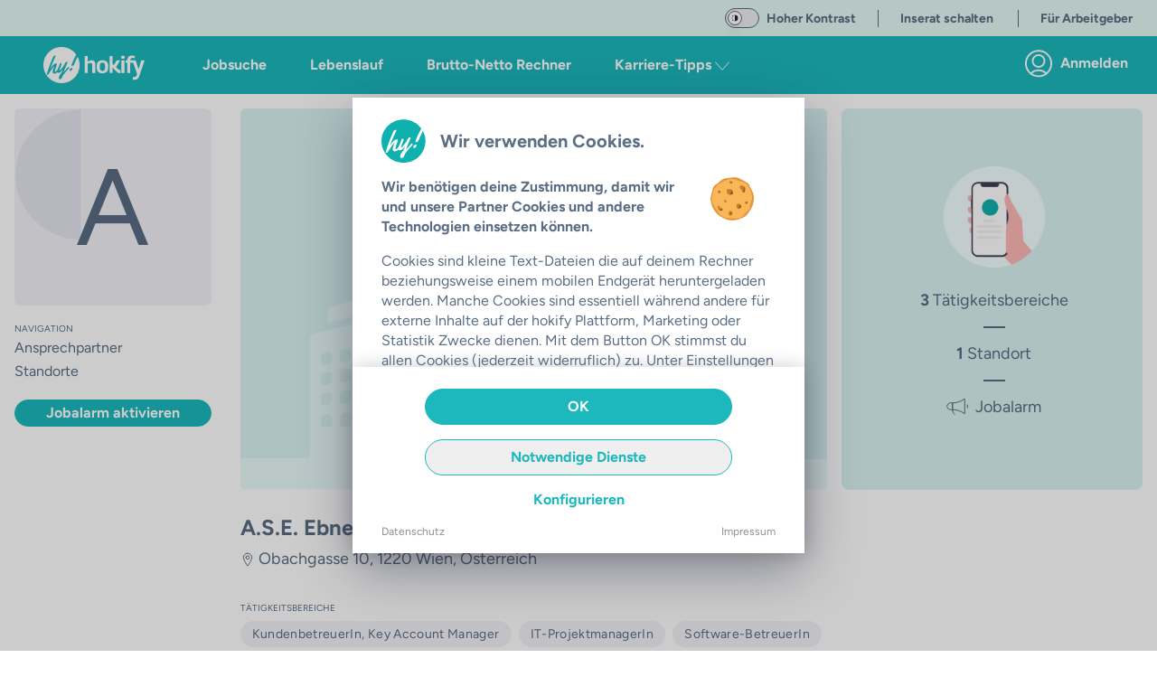

--- FILE ---
content_type: text/html;charset=utf-8
request_url: https://hokify.at/c/ase-ebner-and-partner-gmbh
body_size: 53581
content:
<!DOCTYPE html><html  class="scroll-p-[5rem]" lang="de-AT" data-capo=""><head><meta charset="utf-8">
<meta name="viewport" content="initial-scale=1,maximum-scale=5,minimum-scale=1,width=device-width">
<title>A.S.E. Ebner &amp; Partner GmbH Jobs in Österreich | hokify</title>
<style>@font-face{font-display:fallback;font-family:Figtree;font-style:normal;font-weight:400;src:local("Figtree"),local("Figtree Regular"),local("Figtree-Regular"),url(/_nuxt/Figtree-Regular.ltqy4Hnj.woff2) format("woff2")}@font-face{font-display:fallback;font-family:Figtree;font-style:normal;font-weight:300;src:local("Figtree"),local("Figtree Light"),local("Figtree-Light"),url(/_nuxt/Figtree-Regular.ltqy4Hnj.woff2) format("woff2")}@font-face{font-display:fallback;font-family:Figtree;font-style:normal;font-weight:700;src:local("Figtree Bold"),local("Figtree-Bold"),url(/_nuxt/Figtree-Bold.C-F936-y.woff2) format("woff2")}@font-face{font-display:fallback;font-family:Georama;font-style:normal;font-weight:400;src:local("Georama"),local("Georama Regular"),local("Georama-Regular"),url(/_nuxt/Georama-Regular.DW1NkBDh.woff2) format("woff2")}@font-face{font-display:fallback;font-family:Georama;font-style:normal;font-weight:300;src:local("Georama"),local("Georama Light"),local("Georama-Light"),url(/_nuxt/Georama-Regular.DW1NkBDh.woff2) format("woff2")}@font-face{font-display:fallback;font-family:Georama;font-style:normal;font-weight:700;src:local("Georama Bold"),local("Georama-Bold"),url(/_nuxt/Georama-Bold.C8mOlENp.woff2) format("woff2")}*,:after,:before{--tw-border-spacing-x:0;--tw-border-spacing-y:0;--tw-translate-x:0;--tw-translate-y:0;--tw-rotate:0;--tw-skew-x:0;--tw-skew-y:0;--tw-scale-x:1;--tw-scale-y:1;--tw-pan-x: ;--tw-pan-y: ;--tw-pinch-zoom: ;--tw-scroll-snap-strictness:proximity;--tw-gradient-from-position: ;--tw-gradient-via-position: ;--tw-gradient-to-position: ;--tw-ordinal: ;--tw-slashed-zero: ;--tw-numeric-figure: ;--tw-numeric-spacing: ;--tw-numeric-fraction: ;--tw-ring-inset: ;--tw-ring-offset-width:0px;--tw-ring-offset-color:#fff;--tw-ring-color:rgba(59,130,246,.5);--tw-ring-offset-shadow:0 0 #0000;--tw-ring-shadow:0 0 #0000;--tw-shadow:0 0 #0000;--tw-shadow-colored:0 0 #0000;--tw-blur: ;--tw-brightness: ;--tw-contrast: ;--tw-grayscale: ;--tw-hue-rotate: ;--tw-invert: ;--tw-saturate: ;--tw-sepia: ;--tw-drop-shadow: ;--tw-backdrop-blur: ;--tw-backdrop-brightness: ;--tw-backdrop-contrast: ;--tw-backdrop-grayscale: ;--tw-backdrop-hue-rotate: ;--tw-backdrop-invert: ;--tw-backdrop-opacity: ;--tw-backdrop-saturate: ;--tw-backdrop-sepia: ;--tw-contain-size: ;--tw-contain-layout: ;--tw-contain-paint: ;--tw-contain-style: }::backdrop{--tw-border-spacing-x:0;--tw-border-spacing-y:0;--tw-translate-x:0;--tw-translate-y:0;--tw-rotate:0;--tw-skew-x:0;--tw-skew-y:0;--tw-scale-x:1;--tw-scale-y:1;--tw-pan-x: ;--tw-pan-y: ;--tw-pinch-zoom: ;--tw-scroll-snap-strictness:proximity;--tw-gradient-from-position: ;--tw-gradient-via-position: ;--tw-gradient-to-position: ;--tw-ordinal: ;--tw-slashed-zero: ;--tw-numeric-figure: ;--tw-numeric-spacing: ;--tw-numeric-fraction: ;--tw-ring-inset: ;--tw-ring-offset-width:0px;--tw-ring-offset-color:#fff;--tw-ring-color:rgba(59,130,246,.5);--tw-ring-offset-shadow:0 0 #0000;--tw-ring-shadow:0 0 #0000;--tw-shadow:0 0 #0000;--tw-shadow-colored:0 0 #0000;--tw-blur: ;--tw-brightness: ;--tw-contrast: ;--tw-grayscale: ;--tw-hue-rotate: ;--tw-invert: ;--tw-saturate: ;--tw-sepia: ;--tw-drop-shadow: ;--tw-backdrop-blur: ;--tw-backdrop-brightness: ;--tw-backdrop-contrast: ;--tw-backdrop-grayscale: ;--tw-backdrop-hue-rotate: ;--tw-backdrop-invert: ;--tw-backdrop-opacity: ;--tw-backdrop-saturate: ;--tw-backdrop-sepia: ;--tw-contain-size: ;--tw-contain-layout: ;--tw-contain-paint: ;--tw-contain-style: }/*! tailwindcss v3.4.17 | MIT License | https://tailwindcss.com*/*,:after,:before{border:0 solid;box-sizing:border-box}:after,:before{--tw-content:""}:host,html{-webkit-text-size-adjust:100%;font-feature-settings:normal;-webkit-tap-highlight-color:transparent;font-family:ui-sans-serif,system-ui,sans-serif,Apple Color Emoji,Segoe UI Emoji,Segoe UI Symbol,Noto Color Emoji;font-variation-settings:normal;line-height:1.5;-moz-tab-size:4;-o-tab-size:4;tab-size:4}body{line-height:inherit}hr{border-top-width:1px;color:inherit;height:0}abbr:where([title]){-webkit-text-decoration:underline dotted;text-decoration:underline dotted}h1,h2,h3,h4,h5,h6{font-size:inherit;font-weight:inherit}a{color:inherit;text-decoration:inherit}b,strong{font-weight:bolder}code,kbd,pre,samp{font-feature-settings:normal;font-family:ui-monospace,SFMono-Regular,Menlo,Monaco,Consolas,Liberation Mono,Courier New,monospace;font-size:1em;font-variation-settings:normal}small{font-size:80%}sub,sup{font-size:75%;line-height:0;position:relative;vertical-align:baseline}sub{bottom:-.25em}sup{top:-.5em}table{border-collapse:collapse;border-color:inherit;text-indent:0}button,input,optgroup,select,textarea{font-feature-settings:inherit;color:inherit;font-family:inherit;font-size:100%;font-variation-settings:inherit;font-weight:inherit;letter-spacing:inherit;line-height:inherit;margin:0;padding:0}button,select{text-transform:none}button,input:where([type=button]),input:where([type=reset]),input:where([type=submit]){-webkit-appearance:button;background-color:transparent;background-image:none}:-moz-focusring{outline:auto}:-moz-ui-invalid{box-shadow:none}progress{vertical-align:baseline}::-webkit-inner-spin-button,::-webkit-outer-spin-button{height:auto}[type=search]{-webkit-appearance:textfield;outline-offset:-2px}::-webkit-search-decoration{-webkit-appearance:none}::-webkit-file-upload-button{-webkit-appearance:button;font:inherit}summary{display:list-item}blockquote,dd,dl,figure,h1,h2,h3,h4,h5,h6,hr,p,pre{margin:0}legend{padding:0}menu,ol,ul{list-style:none;margin:0;padding:0}dialog{padding:0}textarea{resize:vertical}input::-moz-placeholder,textarea::-moz-placeholder{color:#9ca3af;opacity:1}input::placeholder,textarea::placeholder{color:#9ca3af;opacity:1}[role=button],button{cursor:pointer}:disabled{cursor:default}audio,canvas,embed,iframe,img,object,svg,video{display:block;vertical-align:middle}img,video{height:auto;max-width:100%}[hidden]:where(:not([hidden=until-found])){display:none}.container{margin-left:auto;margin-right:auto;padding-left:1rem;padding-right:1rem;width:100%}@media (min-width:640px){.container{max-width:640px}}@media (min-width:768px){.container{max-width:768px}}@media (min-width:890px){.container{max-width:890px}}@media (min-width:1024px){.container{max-width:1024px}}@media (min-width:1280px){.container{max-width:1280px}}@media (min-width:1536px){.container{max-width:1536px}}.sr-only{clip:rect(0,0,0,0);border-width:0;height:1px;margin:-1px;overflow:hidden;padding:0;position:absolute;white-space:nowrap;width:1px}.pointer-events-none{pointer-events:none}.pointer-events-auto{pointer-events:auto}.visible{visibility:visible}.invisible{visibility:hidden}.static{position:static}.fixed{position:fixed}.absolute{position:absolute}.relative{position:relative}.sticky{position:sticky}.inset-0{top:0;right:0;bottom:0;left:0}.inset-x-0{left:0;right:0}.inset-y-0{bottom:0;top:0}.-bottom-6{bottom:-1.5rem}.-left-16{left:-4rem}.-right-16{right:-4rem}.-right-2{right:-.5rem}.-right-2\.5{right:-.625rem}.-top-2{top:-.5rem}.-top-2\.5{top:-.625rem}.bottom-0{bottom:0}.bottom-10{bottom:2.5rem}.bottom-2{bottom:.5rem}.bottom-20{bottom:5rem}.bottom-4{bottom:1rem}.bottom-auto{bottom:auto}.left-0{left:0}.left-1{left:.25rem}.left-1\/2{left:50%}.left-2{left:.5rem}.left-4{left:1rem}.left-7{left:1.75rem}.left-\[12px\]{left:12px}.left-auto{left:auto}.right-0{right:0}.right-2{right:.5rem}.right-20{right:5rem}.right-3{right:.75rem}.right-4{right:1rem}.right-5{right:1.25rem}.right-6{right:1.5rem}.right-\[92px\]{right:92px}.right-auto{right:auto}.top-0{top:0}.top-1\.5{top:.375rem}.top-1\/2{top:50%}.top-16{top:4rem}.top-2{top:.5rem}.top-20{top:5rem}.top-3{top:.75rem}.top-4{top:1rem}.top-40{top:10rem}.top-5{top:1.25rem}.top-60{top:15rem}.top-7{top:1.75rem}.top-\[10px\]{top:10px}.top-\[178px\]{top:178px}.top-\[6\.5rem\]{top:6.5rem}.top-\[68px\]{top:68px}.top-\[72\%\]{top:72%}.top-\[90\%\]{top:90%}.top-auto{top:auto}.z-0{z-index:0}.z-10{z-index:10}.z-20{z-index:20}.z-30{z-index:30}.z-40{z-index:40}.z-50{z-index:50}.z-\[100\]{z-index:100}.z-\[11\]{z-index:11}.z-\[15\]{z-index:15}.z-\[17\]{z-index:17}.z-\[190\]{z-index:190}.z-\[19\]{z-index:19}.z-\[200\]{z-index:200}.z-\[210\]{z-index:210}.z-\[300\]{z-index:300}.order-1{order:1}.order-3{order:3}.order-first{order:-9999}.order-last{order:9999}.col-span-full{grid-column:1/-1}.row-span-full{grid-row:1/-1}.float-right{float:right}.float-left{float:left}.-m-4{margin:-1rem}.m-0{margin:0}.m-1{margin:.25rem}.m-2{margin:.5rem}.m-3{margin:.75rem}.m-4{margin:1rem}.m-auto{margin:auto}.-mx-4{margin-left:-1rem;margin-right:-1rem}.-mx-5{margin-left:-1.25rem;margin-right:-1.25rem}.mx-0{margin-left:0;margin-right:0}.mx-1{margin-left:.25rem;margin-right:.25rem}.mx-14{margin-left:3.5rem;margin-right:3.5rem}.mx-2{margin-left:.5rem;margin-right:.5rem}.mx-3{margin-left:.75rem;margin-right:.75rem}.mx-36{margin-left:9rem;margin-right:9rem}.mx-4{margin-left:1rem;margin-right:1rem}.mx-5{margin-left:1.25rem;margin-right:1.25rem}.mx-6{margin-left:1.5rem;margin-right:1.5rem}.mx-8{margin-left:2rem;margin-right:2rem}.mx-auto{margin-left:auto;margin-right:auto}.my-1{margin-bottom:.25rem;margin-top:.25rem}.my-10{margin-bottom:2.5rem;margin-top:2.5rem}.my-2{margin-bottom:.5rem;margin-top:.5rem}.my-3{margin-bottom:.75rem;margin-top:.75rem}.my-32{margin-bottom:8rem;margin-top:8rem}.my-4{margin-bottom:1rem;margin-top:1rem}.my-6{margin-bottom:1.5rem;margin-top:1.5rem}.my-8{margin-bottom:2rem;margin-top:2rem}.my-9{margin-bottom:2.25rem;margin-top:2.25rem}.my-auto{margin-bottom:auto;margin-top:auto}.\!mb-0{margin-bottom:0!important}.\!mb-2{margin-bottom:.5rem!important}.-mb-0\.5{margin-bottom:-.125rem}.-mb-12{margin-bottom:-3rem}.-mb-8{margin-bottom:-2rem}.-ml-1{margin-left:-.25rem}.-mt-2{margin-top:-.5rem}.-mt-20{margin-top:-5rem}.-mt-3{margin-top:-.75rem}.-mt-6{margin-top:-1.5rem}.-mt-9{margin-top:-2.25rem}.mb-0{margin-bottom:0}.mb-1{margin-bottom:.25rem}.mb-10{margin-bottom:2.5rem}.mb-11{margin-bottom:2.75rem}.mb-12{margin-bottom:3rem}.mb-14{margin-bottom:3.5rem}.mb-16{margin-bottom:4rem}.mb-2{margin-bottom:.5rem}.mb-20{margin-bottom:5rem}.mb-24{margin-bottom:6rem}.mb-3{margin-bottom:.75rem}.mb-32{margin-bottom:8rem}.mb-4{margin-bottom:1rem}.mb-40{margin-bottom:10rem}.mb-5{margin-bottom:1.25rem}.mb-6{margin-bottom:1.5rem}.mb-7{margin-bottom:1.75rem}.mb-8{margin-bottom:2rem}.mb-9{margin-bottom:2.25rem}.mb-\[132px\]{margin-bottom:132px}.mb-auto{margin-bottom:auto}.ml-0{margin-left:0}.ml-1{margin-left:.25rem}.ml-10{margin-left:2.5rem}.ml-14{margin-left:3.5rem}.ml-2{margin-left:.5rem}.ml-3{margin-left:.75rem}.ml-4{margin-left:1rem}.ml-5{margin-left:1.25rem}.ml-8{margin-left:2rem}.ml-\[22px\]{margin-left:22px}.ml-auto{margin-left:auto}.mr-0{margin-right:0}.mr-1{margin-right:.25rem}.mr-10{margin-right:2.5rem}.mr-12{margin-right:3rem}.mr-2{margin-right:.5rem}.mr-3{margin-right:.75rem}.mr-4{margin-right:1rem}.mr-5{margin-right:1.25rem}.mr-6{margin-right:1.5rem}.mr-7{margin-right:1.75rem}.mr-8{margin-right:2rem}.ms-5{margin-inline-start:1.25rem}.mt-0{margin-top:0}.mt-1{margin-top:.25rem}.mt-10{margin-top:2.5rem}.mt-12{margin-top:3rem}.mt-14{margin-top:3.5rem}.mt-16{margin-top:4rem}.mt-2{margin-top:.5rem}.mt-24{margin-top:6rem}.mt-3{margin-top:.75rem}.mt-4{margin-top:1rem}.mt-40{margin-top:10rem}.mt-5{margin-top:1.25rem}.mt-6{margin-top:1.5rem}.mt-8{margin-top:2rem}.mt-\[1px\]{margin-top:1px}.mt-auto{margin-top:auto}.box-border{box-sizing:border-box}.box-content{box-sizing:content-box}.line-clamp-2{-webkit-line-clamp:2}.line-clamp-2,.line-clamp-3{-webkit-box-orient:vertical;display:-webkit-box;overflow:hidden}.line-clamp-3{-webkit-line-clamp:3}.line-clamp-4{-webkit-box-orient:vertical;-webkit-line-clamp:4;display:-webkit-box;overflow:hidden}.block{display:block}.inline-block{display:inline-block}.inline{display:inline}.\!flex{display:flex!important}.flex{display:flex}.inline-flex{display:inline-flex}.table{display:table}.grid{display:grid}.\!hidden{display:none!important}.hidden{display:none}.aspect-10\/3{aspect-ratio:10/3}.aspect-16\/10{aspect-ratio:16/10}.aspect-16\/9{aspect-ratio:16/9}.aspect-4\/3{aspect-ratio:4/3}.aspect-4\/5{aspect-ratio:4/5}.aspect-9\/16{aspect-ratio:9/16}.aspect-square{aspect-ratio:1/1}.aspect-video{aspect-ratio:16/9}.h-0{height:0}.h-1{height:.25rem}.h-10{height:2.5rem}.h-11{height:2.75rem}.h-12{height:3rem}.h-14{height:3.5rem}.h-16{height:4rem}.h-2{height:.5rem}.h-20{height:5rem}.h-24{height:6rem}.h-28{height:7rem}.h-3{height:.75rem}.h-3\/4{height:75%}.h-32{height:8rem}.h-36{height:9rem}.h-4{height:1rem}.h-40{height:10rem}.h-48{height:12rem}.h-5{height:1.25rem}.h-52{height:13rem}.h-56{height:14rem}.h-6{height:1.5rem}.h-64{height:16rem}.h-7{height:1.75rem}.h-72{height:18rem}.h-8{height:2rem}.h-9{height:2.25rem}.h-96{height:24rem}.h-\[108px\]{height:108px}.h-\[154px\]{height:154px}.h-\[15px\]{height:15px}.h-\[162px\]{height:162px}.h-\[18px\]{height:18px}.h-\[235px\]{height:235px}.h-\[250px\]{height:250px}.h-\[254px\]{height:254px}.h-\[256px\]{height:256px}.h-\[300px\]{height:300px}.h-\[30px\]{height:30px}.h-\[35px\]{height:35px}.h-\[514px\]{height:514px}.h-\[62px\]{height:62px}.h-\[76px\]{height:76px}.h-\[80\%\]{height:80%}.h-\[84px\]{height:84px}.h-\[90vh\]{height:90vh}.h-\[calc\(100\%-50px\)\]{height:calc(100% - 50px)}.h-\[calc\(100\%-65px\)\]{height:calc(100% - 65px)}.h-auto{height:auto}.h-fit{height:-moz-fit-content;height:fit-content}.h-full{height:100%}.h-screen{height:100vh}.max-h-10{max-height:2.5rem}.max-h-12{max-height:3rem}.max-h-60{max-height:15rem}.max-h-\[168px\]{max-height:168px}.max-h-\[210px\]{max-height:210px}.max-h-\[32px\]{max-height:32px}.max-h-\[420px\]{max-height:420px}.min-h-0{min-height:0}.min-h-\[1000px\]{min-height:1000px}.min-h-\[1250px\]{min-height:1250px}.min-h-\[162px\]{min-height:162px}.min-h-\[18px\]{min-height:18px}.min-h-\[400px\]{min-height:400px}.min-h-\[480px\]{min-height:480px}.min-h-\[700px\]{min-height:700px}.min-h-\[712px\]{min-height:712px}.min-h-\[800px\]{min-height:800px}.min-h-\[900px\]{min-height:900px}.min-h-full{min-height:100%}.w-0{width:0}.w-1{width:.25rem}.w-1\/12{width:8.333333%}.w-1\/2{width:50%}.w-1\/3{width:33.333333%}.w-1\/4{width:25%}.w-1\/5{width:20%}.w-1\/6{width:16.666667%}.w-10{width:2.5rem}.w-11\/12{width:91.666667%}.w-12{width:3rem}.w-14{width:3.5rem}.w-16{width:4rem}.w-2{width:.5rem}.w-2\/3{width:66.666667%}.w-2\/5{width:40%}.w-20{width:5rem}.w-24{width:6rem}.w-28{width:7rem}.w-3{width:.75rem}.w-3\/12{width:25%}.w-3\/4{width:75%}.w-3\/5{width:60%}.w-32{width:8rem}.w-36{width:9rem}.w-4{width:1rem}.w-4\/5{width:80%}.w-40{width:10rem}.w-44{width:11rem}.w-48{width:12rem}.w-5{width:1.25rem}.w-5\/12{width:41.666667%}.w-5\/6{width:83.333333%}.w-52{width:13rem}.w-56{width:14rem}.w-6{width:1.5rem}.w-60{width:15rem}.w-64{width:16rem}.w-7{width:1.75rem}.w-7\/12{width:58.333333%}.w-72{width:18rem}.w-8{width:2rem}.w-80{width:20rem}.w-\[100px\]{width:100px}.w-\[15px\]{width:15px}.w-\[172px\]{width:172px}.w-\[2\.375rem\]{width:2.375rem}.w-\[220px\]{width:220px}.w-\[240px\]{width:240px}.w-\[260px\]{width:260px}.w-\[288px\]{width:288px}.w-\[298px\]{width:298px}.w-\[300px\]{width:300px}.w-\[30px\]{width:30px}.w-\[34px\]{width:34px}.w-\[350px\]{width:350px}.w-\[358px\]{width:358px}.w-\[430px\]{width:430px}.w-\[62px\]{width:62px}.w-\[76px\]{width:76px}.w-auto{width:auto}.w-fit{width:-moz-fit-content;width:fit-content}.w-full{width:100%}.w-max{width:-moz-max-content;width:max-content}.w-screen{width:100vw}.min-w-\[1\.5rem\]{min-width:1.5rem}.min-w-\[100px\]{min-width:100px}.min-w-\[18px\]{min-width:18px}.min-w-\[250px\]{min-width:250px}.max-w-28{max-width:7rem}.max-w-2xl{max-width:42rem}.max-w-3xl{max-width:48rem}.max-w-4xl{max-width:56rem}.max-w-5xl{max-width:64rem}.max-w-64{max-width:16rem}.max-w-6xl{max-width:72rem}.max-w-7xl{max-width:80rem}.max-w-\[1180px\]{max-width:1180px}.max-w-\[120px\]{max-width:120px}.max-w-\[130px\]{max-width:130px}.max-w-\[1400px\]{max-width:1400px}.max-w-\[185px\]{max-width:185px}.max-w-\[250px\]{max-width:250px}.max-w-\[270px\]{max-width:270px}.max-w-\[300px\]{max-width:300px}.max-w-\[350px\]{max-width:350px}.max-w-\[380px\]{max-width:380px}.max-w-\[400px\]{max-width:400px}.max-w-\[410px\]{max-width:410px}.max-w-\[420px\]{max-width:420px}.max-w-\[450px\]{max-width:450px}.max-w-\[500px\]{max-width:500px}.max-w-\[72px\]{max-width:72px}.max-w-\[80\%\]{max-width:80%}.max-w-\[90px\]{max-width:90px}.max-w-full{max-width:100%}.max-w-lg{max-width:32rem}.max-w-max{max-width:-moz-max-content;max-width:max-content}.max-w-md{max-width:28rem}.max-w-sm{max-width:24rem}.max-w-xl{max-width:36rem}.max-w-xs{max-width:20rem}.flex-1{flex:1 1 0%}.flex-auto{flex:1 1 auto}.flex-none{flex:none}.flex-shrink-0{flex-shrink:0}.shrink{flex-shrink:1}.shrink-0{flex-shrink:0}.grow{flex-grow:1}.table-auto{table-layout:auto}.table-fixed{table-layout:fixed}.-translate-x-1\/2{--tw-translate-x:-50%}.-translate-x-10,.-translate-x-1\/2{transform:translate(var(--tw-translate-x),var(--tw-translate-y)) rotate(var(--tw-rotate)) skew(var(--tw-skew-x)) skewY(var(--tw-skew-y)) scaleX(var(--tw-scale-x)) scaleY(var(--tw-scale-y))}.-translate-x-10{--tw-translate-x:-2.5rem}.-translate-y-1\/2{--tw-translate-y:-50%}.-translate-y-10,.-translate-y-1\/2{transform:translate(var(--tw-translate-x),var(--tw-translate-y)) rotate(var(--tw-rotate)) skew(var(--tw-skew-x)) skewY(var(--tw-skew-y)) scaleX(var(--tw-scale-x)) scaleY(var(--tw-scale-y))}.-translate-y-10{--tw-translate-y:-2.5rem}.translate-x-0{--tw-translate-x:0px}.translate-x-0,.translate-x-4{transform:translate(var(--tw-translate-x),var(--tw-translate-y)) rotate(var(--tw-rotate)) skew(var(--tw-skew-x)) skewY(var(--tw-skew-y)) scaleX(var(--tw-scale-x)) scaleY(var(--tw-scale-y))}.translate-x-4{--tw-translate-x:1rem}.translate-y-0{--tw-translate-y:0px}.translate-y-0,.translate-y-10{transform:translate(var(--tw-translate-x),var(--tw-translate-y)) rotate(var(--tw-rotate)) skew(var(--tw-skew-x)) skewY(var(--tw-skew-y)) scaleX(var(--tw-scale-x)) scaleY(var(--tw-scale-y))}.translate-y-10{--tw-translate-y:2.5rem}.-rotate-90{--tw-rotate:-90deg}.-rotate-90,.rotate-0{transform:translate(var(--tw-translate-x),var(--tw-translate-y)) rotate(var(--tw-rotate)) skew(var(--tw-skew-x)) skewY(var(--tw-skew-y)) scaleX(var(--tw-scale-x)) scaleY(var(--tw-scale-y))}.rotate-0{--tw-rotate:0deg}.rotate-180{--tw-rotate:180deg}.rotate-180,.rotate-90{transform:translate(var(--tw-translate-x),var(--tw-translate-y)) rotate(var(--tw-rotate)) skew(var(--tw-skew-x)) skewY(var(--tw-skew-y)) scaleX(var(--tw-scale-x)) scaleY(var(--tw-scale-y))}.rotate-90{--tw-rotate:90deg}.scale-125{--tw-scale-x:1.25;--tw-scale-y:1.25}.scale-125,.transform{transform:translate(var(--tw-translate-x),var(--tw-translate-y)) rotate(var(--tw-rotate)) skew(var(--tw-skew-x)) skewY(var(--tw-skew-y)) scaleX(var(--tw-scale-x)) scaleY(var(--tw-scale-y))}@keyframes spin{to{transform:rotate(1turn)}}.animate-spin{animation:spin 1s linear infinite}.cursor-auto{cursor:auto}.cursor-default{cursor:default}.cursor-not-allowed{cursor:not-allowed}.cursor-pointer{cursor:pointer}.cursor-text{cursor:text}.select-none{-webkit-user-select:none;-moz-user-select:none;user-select:none}.select-all{-webkit-user-select:all;-moz-user-select:all;user-select:all}.resize-none{resize:none}.resize{resize:both}.scroll-mt-10{scroll-margin-top:2.5rem}.scroll-mt-20{scroll-margin-top:5rem}.scroll-mt-3{scroll-margin-top:.75rem}.scroll-mt-40{scroll-margin-top:10rem}.scroll-mt-5{scroll-margin-top:1.25rem}.scroll-mt-6{scroll-margin-top:1.5rem}.scroll-mt-8{scroll-margin-top:2rem}.scroll-mt-\[70px\]{scroll-margin-top:70px}.scroll-p-\[5rem\]{scroll-padding:5rem}.list-inside{list-style-position:inside}.list-outside{list-style-position:outside}.list-disc{list-style-type:disc}.list-none{list-style-type:none}.appearance-none{-webkit-appearance:none;-moz-appearance:none;appearance:none}.grid-cols-2{grid-template-columns:repeat(2,minmax(0,1fr))}.flex-row{flex-direction:row}.flex-row-reverse{flex-direction:row-reverse}.flex-col{flex-direction:column}.flex-col-reverse{flex-direction:column-reverse}.flex-wrap{flex-wrap:wrap}.place-items-center{place-items:center}.content-center{align-content:center}.items-start{align-items:flex-start}.items-end{align-items:flex-end}.items-center{align-items:center}.items-baseline{align-items:baseline}.items-stretch{align-items:stretch}.\!justify-start{justify-content:flex-start!important}.justify-start{justify-content:flex-start}.justify-end{justify-content:flex-end}.justify-center{justify-content:center}.justify-between{justify-content:space-between}.justify-around{justify-content:space-around}.gap-1{gap:.25rem}.gap-2{gap:.5rem}.gap-4{gap:1rem}.gap-x-2{-moz-column-gap:.5rem;column-gap:.5rem}.gap-x-6{-moz-column-gap:1.5rem;column-gap:1.5rem}.gap-y-2{row-gap:.5rem}.gap-y-8{row-gap:2rem}.space-x-0>:not([hidden])~:not([hidden]){--tw-space-x-reverse:0;margin-left:calc(0px*(1 - var(--tw-space-x-reverse)));margin-right:calc(0px*var(--tw-space-x-reverse))}.space-x-1>:not([hidden])~:not([hidden]){--tw-space-x-reverse:0;margin-left:calc(.25rem*(1 - var(--tw-space-x-reverse)));margin-right:calc(.25rem*var(--tw-space-x-reverse))}.space-x-10>:not([hidden])~:not([hidden]){--tw-space-x-reverse:0;margin-left:calc(2.5rem*(1 - var(--tw-space-x-reverse)));margin-right:calc(2.5rem*var(--tw-space-x-reverse))}.space-x-16>:not([hidden])~:not([hidden]){--tw-space-x-reverse:0;margin-left:calc(4rem*(1 - var(--tw-space-x-reverse)));margin-right:calc(4rem*var(--tw-space-x-reverse))}.space-x-2>:not([hidden])~:not([hidden]){--tw-space-x-reverse:0;margin-left:calc(.5rem*(1 - var(--tw-space-x-reverse)));margin-right:calc(.5rem*var(--tw-space-x-reverse))}.space-x-20>:not([hidden])~:not([hidden]){--tw-space-x-reverse:0;margin-left:calc(5rem*(1 - var(--tw-space-x-reverse)));margin-right:calc(5rem*var(--tw-space-x-reverse))}.space-x-3>:not([hidden])~:not([hidden]){--tw-space-x-reverse:0;margin-left:calc(.75rem*(1 - var(--tw-space-x-reverse)));margin-right:calc(.75rem*var(--tw-space-x-reverse))}.space-x-36>:not([hidden])~:not([hidden]){--tw-space-x-reverse:0;margin-left:calc(9rem*(1 - var(--tw-space-x-reverse)));margin-right:calc(9rem*var(--tw-space-x-reverse))}.space-x-4>:not([hidden])~:not([hidden]){--tw-space-x-reverse:0;margin-left:calc(1rem*(1 - var(--tw-space-x-reverse)));margin-right:calc(1rem*var(--tw-space-x-reverse))}.space-x-5>:not([hidden])~:not([hidden]){--tw-space-x-reverse:0;margin-left:calc(1.25rem*(1 - var(--tw-space-x-reverse)));margin-right:calc(1.25rem*var(--tw-space-x-reverse))}.space-x-6>:not([hidden])~:not([hidden]){--tw-space-x-reverse:0;margin-left:calc(1.5rem*(1 - var(--tw-space-x-reverse)));margin-right:calc(1.5rem*var(--tw-space-x-reverse))}.space-y-1>:not([hidden])~:not([hidden]){--tw-space-y-reverse:0;margin-bottom:calc(.25rem*var(--tw-space-y-reverse));margin-top:calc(.25rem*(1 - var(--tw-space-y-reverse)))}.space-y-10>:not([hidden])~:not([hidden]){--tw-space-y-reverse:0;margin-bottom:calc(2.5rem*var(--tw-space-y-reverse));margin-top:calc(2.5rem*(1 - var(--tw-space-y-reverse)))}.space-y-2>:not([hidden])~:not([hidden]){--tw-space-y-reverse:0;margin-bottom:calc(.5rem*var(--tw-space-y-reverse));margin-top:calc(.5rem*(1 - var(--tw-space-y-reverse)))}.space-y-3>:not([hidden])~:not([hidden]){--tw-space-y-reverse:0;margin-bottom:calc(.75rem*var(--tw-space-y-reverse));margin-top:calc(.75rem*(1 - var(--tw-space-y-reverse)))}.space-y-4>:not([hidden])~:not([hidden]){--tw-space-y-reverse:0;margin-bottom:calc(1rem*var(--tw-space-y-reverse));margin-top:calc(1rem*(1 - var(--tw-space-y-reverse)))}.space-y-5>:not([hidden])~:not([hidden]){--tw-space-y-reverse:0;margin-bottom:calc(1.25rem*var(--tw-space-y-reverse));margin-top:calc(1.25rem*(1 - var(--tw-space-y-reverse)))}.space-y-8>:not([hidden])~:not([hidden]){--tw-space-y-reverse:0;margin-bottom:calc(2rem*var(--tw-space-y-reverse));margin-top:calc(2rem*(1 - var(--tw-space-y-reverse)))}.divide-x-2>:not([hidden])~:not([hidden]){--tw-divide-x-reverse:0;border-left-width:calc(2px*(1 - var(--tw-divide-x-reverse)));border-right-width:calc(2px*var(--tw-divide-x-reverse))}.divide-y>:not([hidden])~:not([hidden]){--tw-divide-y-reverse:0;border-bottom-width:calc(1px*var(--tw-divide-y-reverse));border-top-width:calc(1px*(1 - var(--tw-divide-y-reverse)))}.divide-y-2>:not([hidden])~:not([hidden]){--tw-divide-y-reverse:0;border-bottom-width:calc(2px*var(--tw-divide-y-reverse));border-top-width:calc(2px*(1 - var(--tw-divide-y-reverse)))}.divide-color-grey-light>:not([hidden])~:not([hidden]){border-color:var(--color-grey-light)}.divide-color-grey-lightest>:not([hidden])~:not([hidden]){border-color:var(--color-grey-lightest)}.self-start{align-self:flex-start}.self-end{align-self:flex-end}.self-center{align-self:center}.self-stretch{align-self:stretch}.justify-self-stretch{justify-self:stretch}.overflow-auto{overflow:auto}.overflow-hidden{overflow:hidden}.overflow-clip{overflow:clip}.overflow-visible{overflow:visible}.overflow-scroll{overflow:scroll}.overflow-x-auto{overflow-x:auto}.overflow-y-auto{overflow-y:auto}.overflow-x-hidden{overflow-x:hidden}.overflow-y-hidden{overflow-y:hidden}.overflow-x-clip{overflow-x:clip}.overflow-y-visible{overflow-y:visible}.overflow-x-scroll{overflow-x:scroll}.overflow-y-scroll{overflow-y:scroll}.truncate{overflow:hidden;text-overflow:ellipsis;white-space:nowrap}.text-clip{text-overflow:clip}.hyphens-auto{-webkit-hyphens:auto;hyphens:auto}.whitespace-nowrap{white-space:nowrap}.break-normal{overflow-wrap:normal;word-break:normal}.break-words{overflow-wrap:break-word}.break-all{word-break:break-all}.break-keep{word-break:keep-all}.\!rounded{border-radius:.25rem!important}.rounded{border-radius:.25rem}.rounded-3xl{border-radius:1.5rem}.rounded-\[3px\]{border-radius:3px}.rounded-full{border-radius:9999px}.rounded-lg{border-radius:.5rem}.rounded-md{border-radius:.375rem}.rounded-none{border-radius:0}.rounded-sm{border-radius:.125rem}.rounded-xl{border-radius:.75rem}.rounded-b-lg{border-bottom-left-radius:.5rem;border-bottom-right-radius:.5rem}.rounded-b-none{border-bottom-left-radius:0;border-bottom-right-radius:0}.rounded-b-xl{border-bottom-left-radius:.75rem;border-bottom-right-radius:.75rem}.rounded-l-lg{border-bottom-left-radius:.5rem;border-top-left-radius:.5rem}.rounded-t{border-top-left-radius:.25rem;border-top-right-radius:.25rem}.rounded-t-lg{border-top-left-radius:.5rem;border-top-right-radius:.5rem}.rounded-t-md{border-top-left-radius:.375rem;border-top-right-radius:.375rem}.rounded-t-xl{border-top-left-radius:.75rem;border-top-right-radius:.75rem}.rounded-bl-full{border-bottom-left-radius:9999px}.rounded-bl-lg{border-bottom-left-radius:.5rem}.rounded-bl-none{border-bottom-left-radius:0}.rounded-br-lg{border-bottom-right-radius:.5rem}.rounded-tl-lg{border-top-left-radius:.5rem}.rounded-tl-none{border-top-left-radius:0}.rounded-tr-lg{border-top-right-radius:.5rem}.border{border-width:1px}.border-0{border-width:0}.border-2{border-width:2px}.border-4{border-width:4px}.border-\[1px\]{border-width:1px}.border-b{border-bottom-width:1px}.border-b-2{border-bottom-width:2px}.border-b-4{border-bottom-width:4px}.border-b-\[1px\]{border-bottom-width:1px}.border-l{border-left-width:1px}.border-l-0{border-left-width:0}.border-l-2{border-left-width:2px}.border-l-4{border-left-width:4px}.border-l-8{border-left-width:8px}.border-r{border-right-width:1px}.border-r-2{border-right-width:2px}.border-r-8{border-right-width:8px}.border-t{border-top-width:1px}.border-t-2{border-top-width:2px}.border-t-4{border-top-width:4px}.border-solid{border-style:solid}.border-none{border-style:none}.border-color-blue{border-color:var(--color-blue)}.border-color-blue-grey{border-color:var(--color-blue-grey)}.border-color-blue-hover{border-color:var(--color-blue-hover)}.border-color-coral{border-color:var(--color-coral)}.border-color-grey{border-color:var(--color-grey)}.border-color-grey-darker{border-color:var(--color-grey-darker)}.border-color-grey-light{border-color:var(--color-grey-light)}.border-color-grey-lightest{border-color:var(--color-grey-lightest)}.border-color-main{border-color:var(--color-main)}.border-color-main-business{border-color:var(--color-main-business)}.border-color-main-business-hover{border-color:var(--color-main-business-hover)}.border-color-main-light{border-color:var(--color-main-light)}.border-color-purple{border-color:var(--color-purple)}.border-color-text{border-color:var(--color-text)}.border-color-text-dark{border-color:var(--color-text-dark)}.border-color-text-lighter{border-color:var(--color-text-lighter)}.border-color-white{border-color:var(--color-white)}.border-color-yellow{border-color:var(--color-yellow)}.border-transparent{border-color:transparent}.border-opacity-25{--tw-border-opacity:.25}.bg-\[\#1cb8bd\]{--tw-bg-opacity:1;background-color:rgb(28 184 189/var(--tw-bg-opacity,1))}.bg-\[\#52b8b9\]{--tw-bg-opacity:1;background-color:rgb(82 184 185/var(--tw-bg-opacity,1))}.bg-\[black\]\/30{background-color:#0000004d}.bg-\[black\]\/50{background-color:#00000080}.bg-\[var\(--color-grey-background\)\]{background-color:var(--color-grey-background)}.bg-color-banner-to-mobile{background-color:var(--color-banner-to-mobile)}.bg-color-black-new{background-color:var(--color-black-new)}.bg-color-blue{background-color:var(--color-blue)}.bg-color-blue-dark{background-color:var(--color-blue-dark)}.bg-color-blue-grey{background-color:var(--color-blue-grey)}.bg-color-blue-hover{background-color:var(--color-blue-hover)}.bg-color-blue-light{background-color:var(--color-blue-light)}.bg-color-coral{background-color:var(--color-coral)}.bg-color-grey{background-color:var(--color-grey)}.bg-color-grey-background{background-color:var(--color-grey-background)}.bg-color-grey-light{background-color:var(--color-grey-light)}.bg-color-grey-lightest{background-color:var(--color-grey-lightest)}.bg-color-landing-banner{background-color:var(--color-landing-banner)}.bg-color-main{background-color:var(--color-main)}.bg-color-main-business{background-color:var(--color-main-business)}.bg-color-main-business-hover{background-color:var(--color-main-business-hover)}.bg-color-main-light{background-color:var(--color-main-light)}.bg-color-main-lighter{background-color:var(--color-main-lighter)}.bg-color-navigation-secondary{background-color:var(--color-navigation-secondary)}.bg-color-purple{background-color:var(--color-purple)}.bg-color-text-lighter{background-color:var(--color-text-lighter)}.bg-color-white{background-color:var(--color-white)}.bg-color-yellow{background-color:var(--color-yellow)}.bg-transparent{background-color:transparent}.bg-\[url\(\'\/img\/b2b-lps\/social-media-recruiting-mobile\.jpg\'\)\]{background-image:url(/img/b2b-lps/social-media-recruiting-mobile.jpg)}.bg-gradient-to-b{background-image:linear-gradient(to bottom,var(--tw-gradient-stops))}.bg-gradient-to-br{background-image:linear-gradient(to bottom right,var(--tw-gradient-stops))}.from-color-main{--tw-gradient-from:var(--color-main) var(--tw-gradient-from-position);--tw-gradient-to:hsla(0,0%,100%,0) var(--tw-gradient-to-position);--tw-gradient-stops:var(--tw-gradient-from),var(--tw-gradient-to)}.from-color-text{--tw-gradient-from:var(--color-text) var(--tw-gradient-from-position);--tw-gradient-to:hsla(0,0%,100%,0) var(--tw-gradient-to-position);--tw-gradient-stops:var(--tw-gradient-from),var(--tw-gradient-to)}.to-\[\#775CA1\]{--tw-gradient-to:#775ca1 var(--tw-gradient-to-position)}.to-\[\#91469d\]{--tw-gradient-to:#91469d var(--tw-gradient-to-position)}.to-color-main-business{--tw-gradient-to:var(--color-main-business) var(--tw-gradient-to-position)}.to-transparent{--tw-gradient-to:transparent var(--tw-gradient-to-position)}.bg-contain{background-size:contain}.bg-cover{background-size:cover}.bg-clip-padding{background-clip:padding-box}.bg-clip-text{-webkit-background-clip:text;background-clip:text}.bg-\[50\%_30\%\]{background-position:50% 30%}.bg-bottom{background-position:bottom}.bg-center{background-position:50%}.bg-top{background-position:top}.bg-no-repeat{background-repeat:no-repeat}.fill-color-text{fill:var(--color-text)}.fill-current{fill:currentColor}.stroke-current{stroke:currentColor}.object-contain{-o-object-fit:contain;object-fit:contain}.object-cover{-o-object-fit:cover;object-fit:cover}.object-scale-down{-o-object-fit:scale-down;object-fit:scale-down}.object-left-top{-o-object-position:left top;object-position:left top}.object-top{-o-object-position:top;object-position:top}.p-0{padding:0}.p-0\.5{padding:.125rem}.p-1{padding:.25rem}.p-12{padding:3rem}.p-2{padding:.5rem}.p-3{padding:.75rem}.p-4{padding:1rem}.p-5{padding:1.25rem}.p-6{padding:1.5rem}.p-8{padding:2rem}.px-0{padding-left:0;padding-right:0}.px-1{padding-left:.25rem;padding-right:.25rem}.px-1\.5{padding-left:.375rem;padding-right:.375rem}.px-10{padding-left:2.5rem;padding-right:2.5rem}.px-12{padding-left:3rem;padding-right:3rem}.px-16{padding-left:4rem;padding-right:4rem}.px-2{padding-left:.5rem;padding-right:.5rem}.px-20{padding-left:5rem;padding-right:5rem}.px-28{padding-left:7rem;padding-right:7rem}.px-3{padding-left:.75rem;padding-right:.75rem}.px-36{padding-left:9rem;padding-right:9rem}.px-4{padding-left:1rem;padding-right:1rem}.px-5{padding-left:1.25rem;padding-right:1.25rem}.px-6{padding-left:1.5rem;padding-right:1.5rem}.px-8{padding-left:2rem;padding-right:2rem}.py-0{padding-bottom:0;padding-top:0}.py-1{padding-bottom:.25rem;padding-top:.25rem}.py-10{padding-bottom:2.5rem;padding-top:2.5rem}.py-12{padding-bottom:3rem;padding-top:3rem}.py-14{padding-bottom:3.5rem;padding-top:3.5rem}.py-16{padding-bottom:4rem;padding-top:4rem}.py-2{padding-bottom:.5rem;padding-top:.5rem}.py-20{padding-bottom:5rem;padding-top:5rem}.py-28{padding-bottom:7rem;padding-top:7rem}.py-3{padding-bottom:.75rem;padding-top:.75rem}.py-4{padding-bottom:1rem;padding-top:1rem}.py-5{padding-bottom:1.25rem;padding-top:1.25rem}.py-6{padding-bottom:1.5rem;padding-top:1.5rem}.py-8{padding-bottom:2rem;padding-top:2rem}.\!pl-12{padding-left:3rem!important}.\!pt-2{padding-top:.5rem!important}.\!pt-4{padding-top:1rem!important}.pb-0{padding-bottom:0}.pb-1{padding-bottom:.25rem}.pb-10{padding-bottom:2.5rem}.pb-12{padding-bottom:3rem}.pb-14{padding-bottom:3.5rem}.pb-16{padding-bottom:4rem}.pb-2{padding-bottom:.5rem}.pb-20{padding-bottom:5rem}.pb-24{padding-bottom:6rem}.pb-28{padding-bottom:7rem}.pb-3{padding-bottom:.75rem}.pb-32{padding-bottom:8rem}.pb-36{padding-bottom:9rem}.pb-4{padding-bottom:1rem}.pb-44{padding-bottom:11rem}.pb-5{padding-bottom:1.25rem}.pb-56{padding-bottom:14rem}.pb-6{padding-bottom:1.5rem}.pb-60{padding-bottom:15rem}.pb-7{padding-bottom:1.75rem}.pb-8{padding-bottom:2rem}.pb-\[65\%\]{padding-bottom:65%}.pb-\[9px\]{padding-bottom:9px}.pl-0{padding-left:0}.pl-1{padding-left:.25rem}.pl-10{padding-left:2.5rem}.pl-11{padding-left:2.75rem}.pl-12{padding-left:3rem}.pl-16{padding-left:4rem}.pl-2{padding-left:.5rem}.pl-3{padding-left:.75rem}.pl-4{padding-left:1rem}.pl-5{padding-left:1.25rem}.pl-6{padding-left:1.5rem}.pl-8{padding-left:2rem}.pl-\[42px\]{padding-left:42px}.pr-0{padding-right:0}.pr-1{padding-right:.25rem}.pr-1\.5{padding-right:.375rem}.pr-2{padding-right:.5rem}.pr-20{padding-right:5rem}.pr-3{padding-right:.75rem}.pr-4{padding-right:1rem}.pr-5{padding-right:1.25rem}.pr-6{padding-right:1.5rem}.pr-8{padding-right:2rem}.pt-0{padding-top:0}.pt-1{padding-top:.25rem}.pt-10{padding-top:2.5rem}.pt-12{padding-top:3rem}.pt-14{padding-top:3.5rem}.pt-16{padding-top:4rem}.pt-2{padding-top:.5rem}.pt-20{padding-top:5rem}.pt-24{padding-top:6rem}.pt-28{padding-top:7rem}.pt-3{padding-top:.75rem}.pt-4{padding-top:1rem}.pt-5{padding-top:1.25rem}.pt-56{padding-top:14rem}.pt-6{padding-top:1.5rem}.pt-8{padding-top:2rem}.pt-\[100\%\]{padding-top:100%}.pt-\[2\.5rem\]{padding-top:2.5rem}.pt-\[9px\]{padding-top:9px}.text-left{text-align:left}.text-center{text-align:center}.text-right{text-align:right}.text-start{text-align:start}.text-end{text-align:end}.align-baseline{vertical-align:baseline}.align-top{vertical-align:top}.align-middle{vertical-align:middle}.align-bottom{vertical-align:bottom}.align-text-top{vertical-align:text-top}.align-text-bottom{vertical-align:text-bottom}.text-2xl{font-size:1.5rem}.text-2xs{font-size:.625rem}.text-3xl{font-size:1.875rem}.text-4xl{font-size:2.25rem}.text-5xl{font-size:3rem}.text-\[0\.8rem\]{font-size:.8rem}.text-\[10px\]{font-size:10px}.text-\[120px\]{font-size:120px}.text-\[50px\]{font-size:50px}.text-base{font-size:1rem}.text-lg{font-size:1.125rem}.text-sm{font-size:.875rem}.text-xl{font-size:1.25rem}.text-xs{font-size:.75rem}.font-bold{font-weight:700}.font-extrabold{font-weight:800}.font-light{font-weight:300}.font-medium{font-weight:500}.font-normal{font-weight:400}.font-semibold{font-weight:600}.uppercase{text-transform:uppercase}.italic{font-style:italic}.not-italic{font-style:normal}.leading-10{line-height:2.5rem}.leading-5{line-height:1.25rem}.leading-\[15px\]{line-height:15px}.leading-loose{line-height:2}.leading-none{line-height:1}.leading-normal{line-height:1.5}.leading-relaxed{line-height:1.625}.leading-snug{line-height:1.375}.leading-tight{line-height:1.25}.tracking-wide{letter-spacing:.025em}.tracking-wider{letter-spacing:.05em}.\!text-color-grey-medium{color:var(--color-grey-medium)!important}.text-color-black{color:var(--color-black)}.text-color-blue{color:var(--color-blue)}.text-color-blue-grey{color:var(--color-blue-grey)}.text-color-coral{color:var(--color-coral)}.text-color-grey{color:var(--color-grey)}.text-color-grey-dark{color:var(--color-grey-dark)}.text-color-grey-light{color:var(--color-grey-light)}.text-color-grey-lightest{color:var(--color-grey-lightest)}.text-color-grey-medium{color:var(--color-grey-medium)}.text-color-main{color:var(--color-main)}.text-color-main-business{color:var(--color-main-business)}.text-color-mustard-800{color:var(--color-mustard-800)}.text-color-purple{color:var(--color-purple)}.text-color-text{color:var(--color-text)}.text-color-text-lighter{color:var(--color-text-lighter)}.text-color-white{color:var(--color-white)}.text-color-yellow{color:var(--color-yellow)}.text-transparent{color:transparent}.underline{text-decoration-line:underline}.line-through{text-decoration-line:line-through}.underline-offset-1{text-underline-offset:1px}.antialiased{-webkit-font-smoothing:antialiased;-moz-osx-font-smoothing:grayscale}.accent-color-text{accent-color:var(--color-text)}.accent-color-white{accent-color:var(--color-white)}.opacity-0{opacity:0}.opacity-30{opacity:.3}.opacity-40{opacity:.4}.opacity-50{opacity:.5}.opacity-75{opacity:.75}.opacity-90{opacity:.9}.shadow{--tw-shadow:0 1px 3px 0 rgba(0,0,0,.1),0 1px 2px -1px rgba(0,0,0,.1);--tw-shadow-colored:0 1px 3px 0 var(--tw-shadow-color),0 1px 2px -1px var(--tw-shadow-color)}.shadow,.shadow-lg{box-shadow:var(--tw-ring-offset-shadow,0 0 #0000),var(--tw-ring-shadow,0 0 #0000),var(--tw-shadow)}.shadow-lg{--tw-shadow:0 10px 15px -3px rgba(0,0,0,.1),0 4px 6px -4px rgba(0,0,0,.1);--tw-shadow-colored:0 10px 15px -3px var(--tw-shadow-color),0 4px 6px -4px var(--tw-shadow-color)}.shadow-md{--tw-shadow:0 4px 6px -1px rgba(0,0,0,.1),0 2px 4px -2px rgba(0,0,0,.1);--tw-shadow-colored:0 4px 6px -1px var(--tw-shadow-color),0 2px 4px -2px var(--tw-shadow-color)}.shadow-md,.shadow-sharp{box-shadow:var(--tw-ring-offset-shadow,0 0 #0000),var(--tw-ring-shadow,0 0 #0000),var(--tw-shadow)}.shadow-sharp{--tw-shadow:0 2px 4px 0 rgba(0,0,0,.2);--tw-shadow-colored:0 2px 4px 0 var(--tw-shadow-color)}.shadow-xl{--tw-shadow:0px 4px 20px 0px hsla(240,6%,83%,.75);--tw-shadow-colored:0px 4px 20px 0px var(--tw-shadow-color);box-shadow:var(--tw-ring-offset-shadow,0 0 #0000),var(--tw-ring-shadow,0 0 #0000),var(--tw-shadow)}.outline-none{outline:2px solid transparent;outline-offset:2px}.outline{outline-style:solid}.outline-0{outline-width:0}.ring{--tw-ring-offset-shadow:var(--tw-ring-inset) 0 0 0 var(--tw-ring-offset-width) var(--tw-ring-offset-color);--tw-ring-shadow:var(--tw-ring-inset) 0 0 0 calc(3px + var(--tw-ring-offset-width)) var(--tw-ring-color)}.ring,.ring-0{box-shadow:var(--tw-ring-offset-shadow),var(--tw-ring-shadow),var(--tw-shadow,0 0 #0000)}.ring-0{--tw-ring-offset-shadow:var(--tw-ring-inset) 0 0 0 var(--tw-ring-offset-width) var(--tw-ring-offset-color);--tw-ring-shadow:var(--tw-ring-inset) 0 0 0 calc(var(--tw-ring-offset-width)) var(--tw-ring-color)}.ring-1{--tw-ring-offset-shadow:var(--tw-ring-inset) 0 0 0 var(--tw-ring-offset-width) var(--tw-ring-offset-color);--tw-ring-shadow:var(--tw-ring-inset) 0 0 0 calc(1px + var(--tw-ring-offset-width)) var(--tw-ring-color);box-shadow:var(--tw-ring-offset-shadow),var(--tw-ring-shadow),var(--tw-shadow,0 0 #0000)}.ring-color-main{--tw-ring-color:var(--color-main)}.ring-color-white{--tw-ring-color:var(--color-white)}.blur{--tw-blur:blur(8px)}.blur,.blur-sm{filter:var(--tw-blur) var(--tw-brightness) var(--tw-contrast) var(--tw-grayscale) var(--tw-hue-rotate) var(--tw-invert) var(--tw-saturate) var(--tw-sepia) var(--tw-drop-shadow)}.blur-sm{--tw-blur:blur(4px)}.grayscale{--tw-grayscale:grayscale(100%)}.grayscale,.invert{filter:var(--tw-blur) var(--tw-brightness) var(--tw-contrast) var(--tw-grayscale) var(--tw-hue-rotate) var(--tw-invert) var(--tw-saturate) var(--tw-sepia) var(--tw-drop-shadow)}.invert{--tw-invert:invert(100%)}.\!filter{filter:var(--tw-blur) var(--tw-brightness) var(--tw-contrast) var(--tw-grayscale) var(--tw-hue-rotate) var(--tw-invert) var(--tw-saturate) var(--tw-sepia) var(--tw-drop-shadow)!important}.filter{filter:var(--tw-blur) var(--tw-brightness) var(--tw-contrast) var(--tw-grayscale) var(--tw-hue-rotate) var(--tw-invert) var(--tw-saturate) var(--tw-sepia) var(--tw-drop-shadow)}.backdrop-blur-lg{--tw-backdrop-blur:blur(16px)}.backdrop-blur-lg,.backdrop-filter{-webkit-backdrop-filter:var(--tw-backdrop-blur) var(--tw-backdrop-brightness) var(--tw-backdrop-contrast) var(--tw-backdrop-grayscale) var(--tw-backdrop-hue-rotate) var(--tw-backdrop-invert) var(--tw-backdrop-opacity) var(--tw-backdrop-saturate) var(--tw-backdrop-sepia);backdrop-filter:var(--tw-backdrop-blur) var(--tw-backdrop-brightness) var(--tw-backdrop-contrast) var(--tw-backdrop-grayscale) var(--tw-backdrop-hue-rotate) var(--tw-backdrop-invert) var(--tw-backdrop-opacity) var(--tw-backdrop-saturate) var(--tw-backdrop-sepia)}.transition{transition-duration:.15s;transition-property:color,background-color,border-color,text-decoration-color,fill,stroke,opacity,box-shadow,transform,filter,-webkit-backdrop-filter;transition-property:color,background-color,border-color,text-decoration-color,fill,stroke,opacity,box-shadow,transform,filter,backdrop-filter;transition-property:color,background-color,border-color,text-decoration-color,fill,stroke,opacity,box-shadow,transform,filter,backdrop-filter,-webkit-backdrop-filter;transition-timing-function:cubic-bezier(.4,0,.2,1)}.transition-all{transition-duration:.15s;transition-property:all;transition-timing-function:cubic-bezier(.4,0,.2,1)}.transition-colors{transition-duration:.15s;transition-property:color,background-color,border-color,text-decoration-color,fill,stroke;transition-timing-function:cubic-bezier(.4,0,.2,1)}.transition-opacity{transition-duration:.15s;transition-property:opacity;transition-timing-function:cubic-bezier(.4,0,.2,1)}.transition-transform{transition-duration:.15s;transition-property:transform;transition-timing-function:cubic-bezier(.4,0,.2,1)}.duration-1000{transition-duration:1s}.duration-150{transition-duration:.15s}.duration-200{transition-duration:.2s}.duration-300{transition-duration:.3s}.duration-500{transition-duration:.5s}.ease-in-out{transition-timing-function:cubic-bezier(.4,0,.2,1)}.ease-linear{transition-timing-function:linear}.will-change-transform{will-change:transform}.filter-main{filter:var(--color-main-filter)}.border-none{border-width:var(--stroke-none)}.ar-1610{padding-top:62.5%}.bg-color-black-transparent{background-color:#00000080}.customer-logo-size{max-height:48px;max-width:100px}.customer-logo-size-mobile{max-height:36px;max-width:75px}.rotation-90{--tw-rotate:90deg;transform:translate(var(--tw-translate-x),var(--tw-translate-y)) rotate(var(--tw-rotate)) skew(var(--tw-skew-x)) skewY(var(--tw-skew-y)) scaleX(var(--tw-scale-x)) scaleY(var(--tw-scale-y));transition-duration:.3s;transition-property:color,background-color,border-color,text-decoration-color,fill,stroke,opacity,box-shadow,transform,filter,-webkit-backdrop-filter;transition-property:color,background-color,border-color,text-decoration-color,fill,stroke,opacity,box-shadow,transform,filter,backdrop-filter;transition-property:color,background-color,border-color,text-decoration-color,fill,stroke,opacity,box-shadow,transform,filter,backdrop-filter,-webkit-backdrop-filter;transition-timing-function:cubic-bezier(.4,0,.2,1)}.trans-all-300{transition-duration:.3s;transition-property:all;transition-timing-function:cubic-bezier(.4,0,.2,1)}.header-link{border-bottom-width:4px;box-sizing:border-box;color:var(--color-white);font-weight:800;line-height:1;padding:1.5rem 1rem 1.25rem}@media (min-width:1280px){.header-link{padding-left:1.5rem;padding-right:1.5rem}}.header-link:hover,.router-link-exact-active{border-color:var(--color-main-light)}.break-word{word-break:break-word}.bottom-bar{background-color:#ffffffe6}.footer-link{color:var(--color-white)}.footer-link:hover{text-decoration-line:underline}.footer-link.router-link-exact-active{cursor:default;text-decoration-line:underline}.dropdown-link{background-color:var(--color-white);border-color:var(--color-grey-light);border-top-width:1px;font-weight:800;padding:.75rem 1rem;text-transform:uppercase;width:100%}.post-link.\!active,.post-link.active{--tw-shadow:inset 0 2px 4px 0 rgba(0,0,0,.05);--tw-shadow-colored:inset 0 2px 4px 0 var(--tw-shadow-color);border-color:var(--color-main);box-shadow:var(--tw-ring-offset-shadow,0 0 #0000),var(--tw-ring-shadow,0 0 #0000),var(--tw-shadow)}.custom-gradient{background:linear-gradient(279.68deg,rgba(217,242,242,.7) 69.97%,var(--color-main-a) 124.87%)}.business-header-bg-gradient{background-image:radial-gradient(circle at 17% 1%,#c7c7c708 0,#c7c7c708 50%,#2a2a2a08 0,#2a2a2a08),radial-gradient(circle at 8% 81%,#fcfcfc08 0,#fcfcfc08 50%,#24242408 0,#24242408),radial-gradient(circle at 83% 29%,#a3a3a308 0,#a3a3a308 50%,#3c3c3c08 0,#3c3c3c08),radial-gradient(circle at 96% 62%,#ababab08 0,#ababab08 50%,#a8a8a808 0,#a8a8a808),linear-gradient(338deg,#028dd5,#07a070)}.\[appearance\:textfield\]{-webkit-appearance:textfield;-moz-appearance:textfield;appearance:textfield}.\[writing-mode\:vertical-lr\]{writing-mode:vertical-lr}html{box-sizing:border-box;font-size:1rem;height:100%}*,:after,:before{box-sizing:inherit}#__layout,#__layout>div,#__nuxt,body{height:100%}body{color:var(--color-text-dark);font-family:Figtree,Inter,Roboto,San Francisco,sans-serif;font-size:1rem;margin:0;padding:0}.v--modal-block-scroll{overflow:hidden;padding-right:var(--scrollbar-width);width:100%}main.insidepage{height:100%}@media screen and (-ms-high-contrast:none){.flex-col>.flex-1{flex:1 1 auto}}header svg,main svg{height:16px;width:16px}main{flex:1;position:relative;width:100%}.noheader main{overflow:visible}h1,h2,h3,h4,h5,h6{font-weight:700;margin:0 0 1rem}form legend,h1,h2,h3,h4,h5,h6{color:var(--color-text-dark);line-height:1.2}form legend{margin:0 0 1.25rem}h1{color:var(--color-main);font-size:1.875rem;text-align:center}h1.bigger{font-size:2.25rem}h1.smaller,h2{font-size:1.5rem}h2{color:var(--color-main);font-weight:500}h2.bigger{font-size:1.875rem}h2.smaller,h3{font-size:1.25rem}h3{color:var(--color-main);font-weight:500}h3.bigger{font-size:1.5rem}h3.smaller,h4{font-size:1.125rem}h4{color:var(--color-text-dark);margin:0 0 .75rem}h4.bigger{font-size:1.25rem}h4.smaller,h5,h6{font-size:1rem}p{line-height:1.4;margin:0 0 1.25rem}p.smaller{font-size:.875rem}p.bigger{font-size:1.125rem}div{line-height:1.4}a{color:var(--color-main)}b,strong{font-weight:700}ol{list-style:decimal outside;margin-bottom:1.25rem;padding:0 1.25rem}ol li{margin:.5rem 0}fieldset{border:none;margin:0;padding:0}@media (max-width:374px){.hide_on_very_small_phone{display:none!important}}@media (max-width:375px){.hide_on_small_phone{display:none!important}}@media (min-width:376px){.on_small_phone{display:none!important}}@media (min-width:768px){.hide_on_desktop,.on_tablet{display:none!important}}@media (max-width:767px){.hide_on_tablet,.on_desktop{display:none!important}}.markdown h2{text-align:center}.markdown section{margin-bottom:2.5rem}.markdown ul{list-style:disc outside;margin-bottom:1.25rem;padding:0 1.25rem}.markdown ul li{margin:.5rem 0}@media (min-width:640px){.sm\:container{margin-left:auto;margin-right:auto;padding-left:1rem;padding-right:1rem;width:100%}.sm\:container{max-width:640px}@media (min-width:768px){.sm\:container{max-width:768px}}@media (min-width:890px){.sm\:container{max-width:890px}}@media (min-width:1024px){.sm\:container{max-width:1024px}}@media (min-width:1280px){.sm\:container{max-width:1280px}}@media (min-width:1536px){.sm\:container{max-width:1536px}}}.before\:mr-4:before{content:var(--tw-content);margin-right:1rem}.before\:flex-1:before{content:var(--tw-content);flex:1 1 0%}.before\:border-t:before{border-top-width:1px;content:var(--tw-content)}.before\:border-color-text:before{border-color:var(--color-text);content:var(--tw-content)}.after\:ml-4:after{content:var(--tw-content);margin-left:1rem}.after\:flex-1:after{content:var(--tw-content);flex:1 1 0%}.after\:border-t:after{border-top-width:1px;content:var(--tw-content)}.after\:border-color-text:after{border-color:var(--color-text);content:var(--tw-content)}.after\:text-color-main:after{color:var(--color-main);content:var(--tw-content)}.first\:rounded-t-lg:first-child{border-top-left-radius:.5rem;border-top-right-radius:.5rem}.first\:border-color-grey-lightest:first-child{border-color:var(--color-grey-lightest)}.last\:mb-0:last-child{margin-bottom:0}.last\:mr-0:last-child{margin-right:0}.last\:rounded-b-lg:last-child{border-bottom-left-radius:.5rem;border-bottom-right-radius:.5rem}.checked\:h-4:checked{height:1rem}.checked\:w-4:checked{width:1rem}.checked\:border-4:checked{border-width:4px}.checked\:border-color-main-business:checked{border-color:var(--color-main-business)}.checked\:bg-color-white:checked{background-color:var(--color-white)}@media (hover:hover) and (pointer:fine){.hover\:z-30:hover{z-index:30}.hover\:scale-110:hover{--tw-scale-x:1.1;--tw-scale-y:1.1;transform:translate(var(--tw-translate-x),var(--tw-translate-y)) rotate(var(--tw-rotate)) skew(var(--tw-skew-x)) skewY(var(--tw-skew-y)) scaleX(var(--tw-scale-x)) scaleY(var(--tw-scale-y))}.hover\:cursor-pointer:hover{cursor:pointer}.hover\:border-b-4:hover{border-bottom-width:4px}.hover\:border-color-blue-hover:hover{border-color:var(--color-blue-hover)}.hover\:border-color-coral-hover:hover{border-color:var(--color-coral-hover)}.hover\:border-color-main:hover{border-color:var(--color-main)}.hover\:border-color-main-business-hover:hover{border-color:var(--color-main-business-hover)}.hover\:border-color-main-hover:hover{border-color:var(--color-main-hover)}.hover\:border-color-purple-hover:hover{border-color:var(--color-purple-hover)}.hover\:border-color-white:hover{border-color:var(--color-white)}.hover\:border-color-white-hover:hover{border-color:var(--color-white-hover)}.hover\:border-color-yellow-hover:hover{border-color:var(--color-yellow-hover)}.hover\:bg-color-blue:hover{background-color:var(--color-blue)}.hover\:bg-color-blue-hover:hover{background-color:var(--color-blue-hover)}.hover\:bg-color-blue-light:hover{background-color:var(--color-blue-light)}.hover\:bg-color-coral:hover{background-color:var(--color-coral)}.hover\:bg-color-coral-hover:hover{background-color:var(--color-coral-hover)}.hover\:bg-color-grey-light:hover{background-color:var(--color-grey-light)}.hover\:bg-color-grey-lightest:hover{background-color:var(--color-grey-lightest)}.hover\:bg-color-main:hover{background-color:var(--color-main)}.hover\:bg-color-main-business:hover{background-color:var(--color-main-business)}.hover\:bg-color-main-business-hover:hover{background-color:var(--color-main-business-hover)}.hover\:bg-color-main-hover:hover{background-color:var(--color-main-hover)}.hover\:bg-color-main-light:hover{background-color:var(--color-main-light)}.hover\:bg-color-purple:hover{background-color:var(--color-purple)}.hover\:bg-color-purple-hover:hover{background-color:var(--color-purple-hover)}.hover\:bg-color-white:hover{background-color:var(--color-white)}.hover\:bg-color-white-hover:hover{background-color:var(--color-white-hover)}.hover\:bg-color-yellow:hover{background-color:var(--color-yellow)}.hover\:bg-color-yellow-hover:hover{background-color:var(--color-yellow-hover)}.hover\:text-color-blue-grey:hover{color:var(--color-blue-grey)}.hover\:text-color-main:hover{color:var(--color-main)}.hover\:text-color-main-business:hover{color:var(--color-main-business)}.hover\:text-color-main-business-hover:hover{color:var(--color-main-business-hover)}.hover\:text-color-main-hover:hover{color:var(--color-main-hover)}.hover\:text-color-text:hover{color:var(--color-text)}.hover\:text-color-white:hover{color:var(--color-white)}.hover\:underline:hover{text-decoration-line:underline}.hover\:no-underline:hover{text-decoration-line:none}.hover\:shadow-lg:hover{--tw-shadow:0 10px 15px -3px rgba(0,0,0,.1),0 4px 6px -4px rgba(0,0,0,.1);--tw-shadow-colored:0 10px 15px -3px var(--tw-shadow-color),0 4px 6px -4px var(--tw-shadow-color);box-shadow:var(--tw-ring-offset-shadow,0 0 #0000),var(--tw-ring-shadow,0 0 #0000),var(--tw-shadow)}.hover\:ring:hover{--tw-ring-offset-shadow:var(--tw-ring-inset) 0 0 0 var(--tw-ring-offset-width) var(--tw-ring-offset-color);--tw-ring-shadow:var(--tw-ring-inset) 0 0 0 calc(3px + var(--tw-ring-offset-width)) var(--tw-ring-color);box-shadow:var(--tw-ring-offset-shadow),var(--tw-ring-shadow),var(--tw-shadow,0 0 #0000)}.hover\:ring-color-main:hover{--tw-ring-color:var(--color-main)}}.focus\:outline-none:focus{outline:2px solid transparent;outline-offset:2px}.focus\:outline:focus{outline-style:solid}.focus\:outline-\[2rem\]:focus{outline-width:2rem}.focus\:outline-color-main:focus{outline-color:var(--color-main)}.focus\:ring-2:focus{--tw-ring-offset-shadow:var(--tw-ring-inset) 0 0 0 var(--tw-ring-offset-width) var(--tw-ring-offset-color);--tw-ring-shadow:var(--tw-ring-inset) 0 0 0 calc(2px + var(--tw-ring-offset-width)) var(--tw-ring-color);box-shadow:var(--tw-ring-offset-shadow),var(--tw-ring-shadow),var(--tw-shadow,0 0 #0000)}.focus-visible\:outline-2:focus-visible{outline-width:2px}.focus-visible\:ring-2:focus-visible{--tw-ring-offset-shadow:var(--tw-ring-inset) 0 0 0 var(--tw-ring-offset-width) var(--tw-ring-offset-color);--tw-ring-shadow:var(--tw-ring-inset) 0 0 0 calc(2px + var(--tw-ring-offset-width)) var(--tw-ring-color);box-shadow:var(--tw-ring-offset-shadow),var(--tw-ring-shadow),var(--tw-shadow,0 0 #0000)}.focus-visible\:ring-color-black:focus-visible{--tw-ring-color:var(--color-black)}@media (hover:hover) and (pointer:fine){.group:hover .group-hover\:block{display:block}.group:hover .group-hover\:border-color-blue{border-color:var(--color-blue)}.group:hover .group-hover\:border-color-main{border-color:var(--color-main)}.group:hover .group-hover\:bg-color-grey-light{background-color:var(--color-grey-light)}.group:hover .group-hover\:text-color-main{color:var(--color-main)}.group:hover .group-hover\:text-color-main-business-hover{color:var(--color-main-business-hover)}.group:hover .group-hover\:text-color-main-hover{color:var(--color-main-hover)}.group:hover .group-hover\:underline{text-decoration-line:underline}}.group.checked .group-\[\.checked\]\:border-color-main{border-color:var(--color-main)}.group.checked .group-\[\.checked\]\:text-color-main{color:var(--color-main)}.group.checked .group-\[\.checked\]\:after\:border:after{border-width:1px;content:var(--tw-content)}.group.checked .group-\[\.checked\]\:after\:border-color-text:after{border-color:var(--color-text);content:var(--tw-content)}.group.checked .group-\[\.checked\]\:after\:border-color-white:after{border-color:var(--color-white);content:var(--tw-content)}@media (min-width:890px){.ipad\:inline-flex{display:inline-flex}}@media (min-width:640px){.sm\:right-8{right:2rem}.sm\:-mx-2{margin-left:-.5rem;margin-right:-.5rem}.sm\:mx-3{margin-left:.75rem;margin-right:.75rem}.sm\:mx-4{margin-left:1rem;margin-right:1rem}.sm\:my-16{margin-bottom:4rem;margin-top:4rem}.sm\:mb-0{margin-bottom:0}.sm\:mb-10{margin-bottom:2.5rem}.sm\:mb-12{margin-bottom:3rem}.sm\:mb-16{margin-bottom:4rem}.sm\:mb-2{margin-bottom:.5rem}.sm\:mb-3{margin-bottom:.75rem}.sm\:mb-4{margin-bottom:1rem}.sm\:mb-40{margin-bottom:10rem}.sm\:mb-6{margin-bottom:1.5rem}.sm\:mb-7{margin-bottom:1.75rem}.sm\:mb-8{margin-bottom:2rem}.sm\:ml-0{margin-left:0}.sm\:ml-2{margin-left:.5rem}.sm\:mr-0{margin-right:0}.sm\:mr-1{margin-right:.25rem}.sm\:mr-10{margin-right:2.5rem}.sm\:mr-2{margin-right:.5rem}.sm\:mr-4{margin-right:1rem}.sm\:mr-5{margin-right:1.25rem}.sm\:mr-6{margin-right:1.5rem}.sm\:mr-7{margin-right:1.75rem}.sm\:mr-8{margin-right:2rem}.sm\:mt-0{margin-top:0}.sm\:mt-20{margin-top:5rem}.sm\:mt-4{margin-top:1rem}.sm\:mt-6{margin-top:1.5rem}.sm\:block{display:block}.sm\:inline{display:inline}.sm\:flex{display:flex}.sm\:grid{display:grid}.sm\:hidden{display:none}.sm\:h-16{height:4rem}.sm\:h-24{height:6rem}.sm\:h-28{height:7rem}.sm\:h-36{height:9rem}.sm\:h-\[112px\]{height:112px}.sm\:max-h-12{max-height:3rem}.sm\:max-h-\[224px\]{max-height:224px}.sm\:w-1\/2{width:50%}.sm\:w-1\/3{width:33.333333%}.sm\:w-1\/4{width:25%}.sm\:w-16{width:4rem}.sm\:w-2\/5{width:40%}.sm\:w-24{width:6rem}.sm\:w-28{width:7rem}.sm\:w-3\/5{width:60%}.sm\:w-32{width:8rem}.sm\:w-36{width:9rem}.sm\:w-64{width:16rem}.sm\:w-full{width:100%}.sm\:max-w-32{max-width:8rem}.sm\:max-w-lg{max-width:32rem}.sm\:max-w-sm{max-width:24rem}.sm\:max-w-xl{max-width:36rem}.sm\:grow{flex-grow:1}.sm\:grid-cols-3{grid-template-columns:repeat(3,minmax(0,1fr))}.sm\:flex-row{flex-direction:row}.sm\:flex-col{flex-direction:column}.sm\:flex-wrap{flex-wrap:wrap}.sm\:items-start{align-items:flex-start}.sm\:items-center{align-items:center}.sm\:justify-start{justify-content:flex-start}.sm\:justify-center{justify-content:center}.sm\:justify-evenly{justify-content:space-evenly}.sm\:gap-4{gap:1rem}.sm\:space-x-3>:not([hidden])~:not([hidden]){--tw-space-x-reverse:0;margin-left:calc(.75rem*(1 - var(--tw-space-x-reverse)));margin-right:calc(.75rem*var(--tw-space-x-reverse))}.sm\:space-x-8>:not([hidden])~:not([hidden]){--tw-space-x-reverse:0;margin-left:calc(2rem*(1 - var(--tw-space-x-reverse)));margin-right:calc(2rem*var(--tw-space-x-reverse))}.sm\:space-y-2>:not([hidden])~:not([hidden]){--tw-space-y-reverse:0;margin-bottom:calc(.5rem*var(--tw-space-y-reverse));margin-top:calc(.5rem*(1 - var(--tw-space-y-reverse)))}.sm\:space-y-5>:not([hidden])~:not([hidden]){--tw-space-y-reverse:0;margin-bottom:calc(1.25rem*var(--tw-space-y-reverse));margin-top:calc(1.25rem*(1 - var(--tw-space-y-reverse)))}.sm\:space-y-6>:not([hidden])~:not([hidden]){--tw-space-y-reverse:0;margin-bottom:calc(1.5rem*var(--tw-space-y-reverse));margin-top:calc(1.5rem*(1 - var(--tw-space-y-reverse)))}.sm\:divide-y-0>:not([hidden])~:not([hidden]){--tw-divide-y-reverse:0;border-bottom-width:calc(0px*var(--tw-divide-y-reverse));border-top-width:calc(0px*(1 - var(--tw-divide-y-reverse)))}.sm\:self-center{align-self:center}.sm\:self-stretch{align-self:stretch}.sm\:rounded-3xl{border-radius:1.5rem}.sm\:rounded-lg{border-radius:.5rem}.sm\:rounded-xl{border-radius:.75rem}.sm\:rounded-b-none{border-bottom-left-radius:0;border-bottom-right-radius:0}.sm\:border{border-width:1px}.sm\:border-b{border-bottom-width:1px}.sm\:border-color-grey-light{border-color:var(--color-grey-light)}.sm\:bg-color-white{background-color:var(--color-white)}.sm\:bg-\[url\(\'\/img\/b2b-lps\/social-media-recruiting\.jpg\'\)\]{background-image:url(/img/b2b-lps/social-media-recruiting.jpg)}.sm\:p-3{padding:.75rem}.sm\:p-4{padding:1rem}.sm\:p-5{padding:1.25rem}.sm\:p-6{padding:1.5rem}.sm\:p-8{padding:2rem}.sm\:px-0{padding-left:0;padding-right:0}.sm\:px-10{padding-left:2.5rem;padding-right:2.5rem}.sm\:px-16{padding-left:4rem;padding-right:4rem}.sm\:px-24{padding-left:6rem;padding-right:6rem}.sm\:px-3{padding-left:.75rem;padding-right:.75rem}.sm\:px-8{padding-left:2rem;padding-right:2rem}.sm\:py-0{padding-bottom:0;padding-top:0}.sm\:py-10{padding-bottom:2.5rem;padding-top:2.5rem}.sm\:py-12{padding-bottom:3rem;padding-top:3rem}.sm\:py-16{padding-bottom:4rem;padding-top:4rem}.sm\:py-2{padding-bottom:.5rem;padding-top:.5rem}.sm\:py-20{padding-bottom:5rem;padding-top:5rem}.sm\:py-24{padding-bottom:6rem;padding-top:6rem}.sm\:py-3{padding-bottom:.75rem;padding-top:.75rem}.sm\:py-32{padding-bottom:8rem;padding-top:8rem}.sm\:py-4{padding-bottom:1rem;padding-top:1rem}.sm\:py-40{padding-bottom:10rem;padding-top:10rem}.sm\:py-5{padding-bottom:1.25rem;padding-top:1.25rem}.sm\:py-8{padding-bottom:2rem;padding-top:2rem}.sm\:pb-0{padding-bottom:0}.sm\:pb-10{padding-bottom:2.5rem}.sm\:pb-12{padding-bottom:3rem}.sm\:pb-16{padding-bottom:4rem}.sm\:pb-24{padding-bottom:6rem}.sm\:pb-32{padding-bottom:8rem}.sm\:pb-4{padding-bottom:1rem}.sm\:pb-5{padding-bottom:1.25rem}.sm\:pb-56{padding-bottom:14rem}.sm\:pb-6{padding-bottom:1.5rem}.sm\:pb-8{padding-bottom:2rem}.sm\:pl-0{padding-left:0}.sm\:pl-1{padding-left:.25rem}.sm\:pl-16{padding-left:4rem}.sm\:pl-2{padding-left:.5rem}.sm\:pl-3{padding-left:.75rem}.sm\:pl-4{padding-left:1rem}.sm\:pl-8{padding-left:2rem}.sm\:pr-1{padding-right:.25rem}.sm\:pr-10{padding-right:2.5rem}.sm\:pr-2{padding-right:.5rem}.sm\:pr-4{padding-right:1rem}.sm\:pr-5{padding-right:1.25rem}.sm\:pr-8{padding-right:2rem}.sm\:pt-12{padding-top:3rem}.sm\:pt-14{padding-top:3.5rem}.sm\:pt-16{padding-top:4rem}.sm\:pt-2{padding-top:.5rem}.sm\:pt-20{padding-top:5rem}.sm\:pt-4{padding-top:1rem}.sm\:pt-5{padding-top:1.25rem}.sm\:pt-8{padding-top:2rem}.sm\:text-left{text-align:left}.sm\:text-center{text-align:center}.sm\:text-2xl{font-size:1.5rem}.sm\:text-3xl{font-size:1.875rem}.sm\:text-4xl{font-size:2.25rem}.sm\:text-5xl{font-size:3rem}.sm\:text-base{font-size:1rem}.sm\:text-lg{font-size:1.125rem}.sm\:text-sm{font-size:.875rem}.sm\:text-xl{font-size:1.25rem}.sm\:text-xs{font-size:.75rem}.sm\:shadow-lg{--tw-shadow:0 10px 15px -3px rgba(0,0,0,.1),0 4px 6px -4px rgba(0,0,0,.1);--tw-shadow-colored:0 10px 15px -3px var(--tw-shadow-color),0 4px 6px -4px var(--tw-shadow-color)}.sm\:shadow-lg,.sm\:shadow-md{box-shadow:var(--tw-ring-offset-shadow,0 0 #0000),var(--tw-ring-shadow,0 0 #0000),var(--tw-shadow)}.sm\:shadow-md{--tw-shadow:0 4px 6px -1px rgba(0,0,0,.1),0 2px 4px -2px rgba(0,0,0,.1);--tw-shadow-colored:0 4px 6px -1px var(--tw-shadow-color),0 2px 4px -2px var(--tw-shadow-color)}.sm\:shadow-xl{--tw-shadow:0px 4px 20px 0px hsla(240,6%,83%,.75);--tw-shadow-colored:0px 4px 20px 0px var(--tw-shadow-color);box-shadow:var(--tw-ring-offset-shadow,0 0 #0000),var(--tw-ring-shadow,0 0 #0000),var(--tw-shadow)}}@media (min-width:768px){.md\:sticky{position:sticky}.md\:m-4{margin:1rem}.md\:mx-0{margin-left:0;margin-right:0}.md\:mx-auto{margin-left:auto;margin-right:auto}.md\:-mt-1{margin-top:-.25rem}.md\:mb-0{margin-bottom:0}.md\:mb-1{margin-bottom:.25rem}.md\:mb-10{margin-bottom:2.5rem}.md\:mb-12{margin-bottom:3rem}.md\:mb-16{margin-bottom:4rem}.md\:mb-4{margin-bottom:1rem}.md\:mb-5{margin-bottom:1.25rem}.md\:ml-0{margin-left:0}.md\:ml-4{margin-left:1rem}.md\:ml-8{margin-left:2rem}.md\:mr-3{margin-right:.75rem}.md\:mr-4{margin-right:1rem}.md\:mr-5{margin-right:1.25rem}.md\:mr-6{margin-right:1.5rem}.md\:mt-20{margin-top:5rem}.md\:mt-4{margin-top:1rem}.md\:block{display:block}.md\:inline{display:inline}.md\:flex{display:flex}.md\:hidden{display:none}.md\:h-16{height:4rem}.md\:h-9{height:2.25rem}.md\:min-h-\[450px\]{min-height:450px}.md\:min-h-\[675px\]{min-height:675px}.md\:w-1\/2{width:50%}.md\:w-1\/3{width:33.333333%}.md\:w-1\/4{width:25%}.md\:w-2\/5{width:40%}.md\:w-20{width:5rem}.md\:w-3\/4{width:75%}.md\:w-3\/5{width:60%}.md\:w-44{width:11rem}.md\:w-64{width:16rem}.md\:w-7\/12{width:58.333333%}.md\:max-w-2xl{max-width:42rem}.md\:max-w-xs{max-width:20rem}.md\:grid-cols-3{grid-template-columns:repeat(3,minmax(0,1fr))}.md\:flex-row{flex-direction:row}.md\:flex-col{flex-direction:column}.md\:flex-wrap{flex-wrap:wrap}.md\:items-start{align-items:flex-start}.md\:justify-center{justify-content:center}.md\:space-x-10>:not([hidden])~:not([hidden]){--tw-space-x-reverse:0;margin-left:calc(2.5rem*(1 - var(--tw-space-x-reverse)));margin-right:calc(2.5rem*var(--tw-space-x-reverse))}.md\:space-y-0>:not([hidden])~:not([hidden]){--tw-space-y-reverse:0;margin-bottom:calc(0px*var(--tw-space-y-reverse));margin-top:calc(0px*(1 - var(--tw-space-y-reverse)))}.md\:rounded-lg{border-radius:.5rem}.md\:px-0{padding-left:0;padding-right:0}.md\:px-16{padding-left:4rem;padding-right:4rem}.md\:px-2{padding-left:.5rem;padding-right:.5rem}.md\:px-4{padding-left:1rem;padding-right:1rem}.md\:px-5{padding-left:1.25rem;padding-right:1.25rem}.md\:px-8{padding-left:2rem;padding-right:2rem}.md\:py-10{padding-bottom:2.5rem;padding-top:2.5rem}.md\:py-12{padding-bottom:3rem;padding-top:3rem}.md\:py-16{padding-bottom:4rem;padding-top:4rem}.md\:py-28{padding-bottom:7rem;padding-top:7rem}.md\:py-3{padding-bottom:.75rem;padding-top:.75rem}.md\:py-8{padding-bottom:2rem;padding-top:2rem}.md\:pb-0{padding-bottom:0}.md\:pb-16{padding-bottom:4rem}.md\:pb-6{padding-bottom:1.5rem}.md\:pl-12{padding-left:3rem}.md\:pl-16{padding-left:4rem}.md\:pl-6{padding-left:1.5rem}.md\:pl-8{padding-left:2rem}.md\:pr-16{padding-right:4rem}.md\:pr-3{padding-right:.75rem}.md\:pr-8{padding-right:2rem}.md\:pt-0{padding-top:0}.md\:pt-16{padding-top:4rem}.md\:pt-2{padding-top:.5rem}.md\:pt-24{padding-top:6rem}.md\:pt-28{padding-top:7rem}.md\:pt-4{padding-top:1rem}.md\:pt-8{padding-top:2rem}.md\:text-left{text-align:left}.md\:text-center{text-align:center}.md\:text-2xl{font-size:1.5rem}.md\:text-3xl{font-size:1.875rem}.md\:text-4xl{font-size:2.25rem}.md\:text-5xl{font-size:3rem}.md\:text-lg{font-size:1.125rem}.md\:text-sm{font-size:.875rem}.md\:tracking-wider{letter-spacing:.05em}.md\:shadow-lg{--tw-shadow:0 10px 15px -3px rgba(0,0,0,.1),0 4px 6px -4px rgba(0,0,0,.1);--tw-shadow-colored:0 10px 15px -3px var(--tw-shadow-color),0 4px 6px -4px var(--tw-shadow-color);box-shadow:var(--tw-ring-offset-shadow,0 0 #0000),var(--tw-ring-shadow,0 0 #0000),var(--tw-shadow)}}@media (min-width:1024px){.lg\:fixed{position:fixed}.lg\:top-14{top:3.5rem}.lg\:mx-0{margin-left:0;margin-right:0}.lg\:mx-36{margin-left:9rem;margin-right:9rem}.lg\:my-16{margin-bottom:4rem;margin-top:4rem}.lg\:-mt-4{margin-top:-1rem}.lg\:mb-0{margin-bottom:0}.lg\:mb-10{margin-bottom:2.5rem}.lg\:mb-12{margin-bottom:3rem}.lg\:mb-16{margin-bottom:4rem}.lg\:mb-2{margin-bottom:.5rem}.lg\:mb-4{margin-bottom:1rem}.lg\:mb-6{margin-bottom:1.5rem}.lg\:mb-8{margin-bottom:2rem}.lg\:ml-5{margin-left:1.25rem}.lg\:mt-0{margin-top:0}.lg\:mt-2{margin-top:.5rem}.lg\:block{display:block}.lg\:inline{display:inline}.lg\:flex{display:flex}.lg\:hidden{display:none}.lg\:aspect-square{aspect-ratio:1/1}.lg\:h-8{height:2rem}.lg\:h-\[680px\]{height:680px}.lg\:h-\[840px\]{height:840px}.lg\:min-h-\[412px\]{min-height:412px}.lg\:w-1\/2{width:50%}.lg\:w-1\/3{width:33.333333%}.lg\:w-1\/4{width:25%}.lg\:w-2\/4{width:50%}.lg\:w-2\/5{width:40%}.lg\:w-3\/4{width:75%}.lg\:w-3\/5{width:60%}.lg\:w-4\/5{width:80%}.lg\:w-56{width:14rem}.lg\:w-full{width:100%}.lg\:max-w-5xl{max-width:64rem}.lg\:max-w-\[355px\]{max-width:355px}.lg\:max-w-\[468px\]{max-width:468px}.lg\:max-w-md{max-width:28rem}.lg\:max-w-sm{max-width:24rem}.lg\:grid-cols-4{grid-template-columns:repeat(4,minmax(0,1fr))}.lg\:flex-row{flex-direction:row}.lg\:flex-nowrap{flex-wrap:nowrap}.lg\:items-start{align-items:flex-start}.lg\:items-center{align-items:center}.lg\:justify-normal{justify-content:normal}.lg\:space-x-10>:not([hidden])~:not([hidden]){--tw-space-x-reverse:0;margin-left:calc(2.5rem*(1 - var(--tw-space-x-reverse)));margin-right:calc(2.5rem*var(--tw-space-x-reverse))}.lg\:space-x-12>:not([hidden])~:not([hidden]){--tw-space-x-reverse:0;margin-left:calc(3rem*(1 - var(--tw-space-x-reverse)));margin-right:calc(3rem*var(--tw-space-x-reverse))}.lg\:space-x-3>:not([hidden])~:not([hidden]){--tw-space-x-reverse:0;margin-left:calc(.75rem*(1 - var(--tw-space-x-reverse)));margin-right:calc(.75rem*var(--tw-space-x-reverse))}.lg\:space-x-4>:not([hidden])~:not([hidden]){--tw-space-x-reverse:0;margin-left:calc(1rem*(1 - var(--tw-space-x-reverse)));margin-right:calc(1rem*var(--tw-space-x-reverse))}.lg\:space-x-6>:not([hidden])~:not([hidden]){--tw-space-x-reverse:0;margin-left:calc(1.5rem*(1 - var(--tw-space-x-reverse)));margin-right:calc(1.5rem*var(--tw-space-x-reverse))}.lg\:space-y-0>:not([hidden])~:not([hidden]){--tw-space-y-reverse:0;margin-bottom:calc(0px*var(--tw-space-y-reverse));margin-top:calc(0px*(1 - var(--tw-space-y-reverse)))}.lg\:overflow-visible{overflow:visible}.lg\:border{border-width:1px}.lg\:border-l-2{border-left-width:2px}.lg\:border-t-0{border-top-width:0}.lg\:border-color-grey-light{border-color:var(--color-grey-light)}.lg\:px-0{padding-left:0;padding-right:0}.lg\:px-10{padding-left:2.5rem;padding-right:2.5rem}.lg\:px-3{padding-left:.75rem;padding-right:.75rem}.lg\:px-6{padding-left:1.5rem;padding-right:1.5rem}.lg\:py-0{padding-bottom:0;padding-top:0}.lg\:py-16{padding-bottom:4rem;padding-top:4rem}.lg\:py-32{padding-bottom:8rem;padding-top:8rem}.lg\:py-40{padding-bottom:10rem;padding-top:10rem}.lg\:py-6{padding-bottom:1.5rem;padding-top:1.5rem}.lg\:py-8{padding-bottom:2rem;padding-top:2rem}.lg\:pb-14{padding-bottom:3.5rem}.lg\:pl-2{padding-left:.5rem}.lg\:pl-5{padding-left:1.25rem}.lg\:pl-8{padding-left:2rem}.lg\:pr-10{padding-right:2.5rem}.lg\:pr-12{padding-right:3rem}.lg\:pr-6{padding-right:1.5rem}.lg\:pr-8{padding-right:2rem}.lg\:pt-0{padding-top:0}.lg\:text-left{text-align:left}.lg\:text-4xl{font-size:2.25rem}.lg\:text-5xl{font-size:3rem}.lg\:text-base{font-size:1rem}.lg\:text-lg{font-size:1.125rem}.lg\:text-sm{font-size:.875rem}.lg\:text-xl{font-size:1.25rem}}@media (min-width:1280px){.xl\:absolute{position:absolute}.xl\:relative{position:relative}.xl\:bottom-6{bottom:1.5rem}.xl\:bottom-8{bottom:2rem}.xl\:mr-10{margin-right:2.5rem}.xl\:block{display:block}.xl\:hidden{display:none}.xl\:aspect-square{aspect-ratio:1/1}.xl\:h-52{height:13rem}.xl\:h-\[134px\]{height:134px}.xl\:h-\[660px\]{height:660px}.xl\:h-\[820px\]{height:820px}.xl\:h-full{height:100%}.xl\:w-2\/3{width:66.666667%}.xl\:max-w-2xl{max-width:42rem}.xl\:max-w-4xl{max-width:56rem}.xl\:max-w-5xl{max-width:64rem}.xl\:max-w-6xl{max-width:72rem}.xl\:max-w-7xl{max-width:80rem}.xl\:space-x-6>:not([hidden])~:not([hidden]){--tw-space-x-reverse:0;margin-left:calc(1.5rem*(1 - var(--tw-space-x-reverse)));margin-right:calc(1.5rem*var(--tw-space-x-reverse))}.xl\:py-8{padding-bottom:2rem;padding-top:2rem}.xl\:text-\[54px\]{font-size:54px}.xl\:text-lg{font-size:1.125rem}}@media (min-width:1536px){.\32xl\:block{display:block}}.\[\&\:\:-webkit-inner-spin-button\]\:appearance-none::-webkit-inner-spin-button,.\[\&\:\:-webkit-outer-spin-button\]\:appearance-none::-webkit-outer-spin-button{-webkit-appearance:none;-moz-appearance:none;appearance:none}@media (height>=900px){.\[\@media\(height\>\=900px\)\]\:sticky{position:sticky}}@media (width<=1550px){.\[\@media\(width\<\=1550px\)\]\:hidden{display:none}}</style>
<style>:root{--color-main:#1cb8bd;--color-main-a:#1cb8bd;--color-main-b:#e5f9f5;--color-main-business:#1cb8bd;--color-banner-to-mobile:#007f7e;--color-company-banner:#278e91;--color-info-success:#e7f6ef;--color-landing-banner:#b2225e;--color-main-hover:#30a5ab;--color-main-business-hover:#30a5ab;--color-blue:#2a84e3;--color-blue-hover:#1d5b9c;--color-white:#fff;--color-white-hover:#f2f2f2;--color-yellow:#fdd408;--color-yellow-hover:#cba702;--color-yellow-border:#fdd408;--color-mustard-500:#ffc700;--color-mustard-800:#f0aa0c;--color-purple:#b2225e;--color-purple-hover:#9d1850;--color-coral:#ed74a0;--color-coral-hover:#c63c76;--color-cv-coral:#ff928b;--color-cv-coral-darker:#dd7c76;--color-cv-blue:#88b5e5;--color-cv-blue-darker:#5a86b5;--color-cv-yellow:#ffcb47;--color-cv-yellow-darker:#e0a307;--color-apricot:#fac4a5;--color-apricot-hover:#e4b397;--color-lavender:#a5a1bf;--color-lavender-hover:#908da8;--color-moss:#3c7765;--color-moss-hover:#306353;--color-midnight-green:#145760;--color-midnight-green-hover:#0d3f46;--color-text-lighter:#637a92;--color-black:#000;--color-main-light:#d9f2f2;--color-main-lighter:#f3ffff;--color-blue-grey:#334b65;--color-blue-dark:#3d5c7c;--color-blue-light:#f1fafa;--color-grey-darker:#f2f2f7;--color-grey:#8e8e93;--color-grey-light:#d1d1d6;--color-grey-lightest:#f2f2f7;--color-grey-background:#fafafd;--color-grey-dark:#4e4e4e;--color-orange:#ff8c00;--color-grey-medium:#aeaeb2;--color-text:#596d83;--color-text-dark:#596d83;--color-main-filter:brightness(0) saturate(100%) invert(51%) sepia(15%) saturate(3236%) hue-rotate(136deg) brightness(102%) contrast(88%);--img-main-page:image-set(url(/img/b2c-lps/startpage/startpage-header.avif) type("image/avif"),url(/img/b2c-lps/startpage/startpage-header.png) type("image/png"));--color-navigation-secondary:#e5f9f5;--color-black-new:#232140;--color-pwa-button-decline:#fdd408;--color-pwa-button-decline-hover:#cba702;--color-pwa-button-filter:#0fb1af;--color-pwa-button-filter-hover:#036f7b;--color-neutrals-none:#ffffff00;--color-neutrals-white:#fff;--color-neutrals-grey-50:#f2f2f7;--color-neutrals-grey-100:#d1d1d6;--color-neutrals-grey-300:#aeaeb2;--color-neutrals-grey-500:#87929b;--color-neutrals-grey-700:#667988;--color-neutrals-grey-800:#354c66;--color-neutrals-grey-900:#232140;--color-neutrals-grey-shadow:#66798840;--color-blue-cyan-50:#e5f9f5;--color-blue-cyan-100:#26dfd9;--color-blue-cyan-300:#1fcccc;--color-blue-cyan-500:#1cb8bd;--color-blue-cyan-600:#30a5ab;--color-blue-cyan-700:#18a5aa;--color-blue-cyan-800:#278e91;--color-blue-cyan-900:#028391;--color-blue-cyan-950:#036f7b;--color-red-berry-50:#ffebf3;--color-red-berry-100:#ed74a0;--color-red-berry-300:#c63c76;--color-red-berry-500:#b2225e;--color-red-berry-700:#9d1850;--color-red-berry900:#8b1447;--color-yellow-mustard-50:#fdfaee;--color-yellow-mustard-100:#ffe148;--color-yellow-mustard-300:#fcd406;--color-yellow-mustard-500:#ffc700;--color-yellow-mustard-700:#fcb900;--color-yellow-mustard-800:#f0aa0c;--color-yellow-mustard-900:#c38a08;--color-green-green-50:#e7f6ef;--color-green-green-100:#08e1a7;--color-green-green-300:#06cd98;--color-green-green-500:#00af8a;--color-green-green-700:#039677;--color-green-green-900:#0f7f67;--color-brand-cyan:var(--color-blue-cyan-500);--color-brand-white:var(--color-neutrals-white);--color-brand-grey-darker:var(--color-neutrals-grey-800);--color-brand-cyan-contrast:var(--color-blue-cyan-700);--color-brand-cyan-highcontrast:var(--color-blue-cyan-900);--font-size-xxs:var(--scale-scaling-8);--font-size-xs:var(--scale-scaling-12);--font-size-s:var(--scale-scaling-16);--font-size-m:var(--scale-scaling-20);--font-size-l:var(--scale-scaling-24);--font-size-xl:var(--scale-scaling-40);--font-size-xxl:var(--scale-scaling-48);--font-weight-light:light;--font-weight-regular:regular;--font-weight-semi-bold:semibold;--font-weight-bold:bold;--font-family-serif:Georama;--font-family-sans:Figtree;--font-family-mono:Sometype Mono;--font-line-height-tight:1.25rem;--font-line-height-default:1.5rem;--font-line-height-loose:1.75rem;--font-line-height-x-loose:2rem;--scale-scaling-0:0px;--scale-scaling-4:4px;--scale-scaling-8:8px;--scale-scaling-12:12px;--scale-scaling-16:16px;--scale-scaling-20:20px;--scale-scaling-24:24px;--scale-scaling-32:32px;--scale-scaling-40:40px;--scale-scaling-48:48px;--scale-scaling-56:56px;--scale-scaling-64:64px;--scale-scaling-72:72px;--scale-scaling-80:80px;--scale-scaling-120:120px;--stroke-none:0px;--stroke-1:1px;--stroke-2:2px;--stroke-3:3px;--stroke-4:4px;--radius-none:0px;--radius-small:4px;--radius-medium:8px;--radius-large:12px;--radius-full:120px;--opacity-0:0;--opacity-25:.25re;--opacity-50:.5rem;--opacity-75:.75rem;--opacity-100:1rem;--color-text-regular-default:var(--color-neutrals-grey-800);--color-text-regular-secondary:var(--color-neutrals-grey-700);--color-text-regular-on-light:var(--color-neutrals-grey-900);--color-text-regular-on-dark:var(--color-neutrals-white);--color-text-regular-on-brand:var(--color-neutrals-white);--color-text-link-default:var(--color-brand-cyan);--color-text-link-hover:var(--color-brand-cyan-contrast);--color-text-link-disabled:var(--color-neutrals-grey-100);--color-text-feedback-information:var(--color-blue-cyan-500);--color-text-feedback-success:var(--color-green-green-700);--color-text-feedback-danger:var(--color-red-berry-500);--color-text-feedback-warning:var(--color-yellow-mustard-800);--color-text-highlight-cyan:var(--color-blue-cyan-500);--color-text-highlight-green:var(--color-green-green-700);--color-text-highlight-berry:var(--color-red-berry-500);--color-text-highlight-mustard:var(--color-yellow-mustard-800);--color-icon-regular-default:var(--color-neutrals-grey-800);--color-icon-regular-on-light:var(--color-neutrals-grey-900);--color-icon-regular-on-dark:var(--color-neutrals-white);--color-icon-regular-on-brand:var(--color-neutrals-white);--color-icon-interactive-default:var(--color-brand-cyan);--color-icon-interactive-hover:var(--color-brand-cyan-contrast);--color-icon-interactive-disabled:var(--color-neutrals-grey-100);--color-icon-feedback-information:var(--color-blue-cyan-500);--color-icon-feedback-success:var(--color-green-green-700);--color-icon-feedback-danger:var(--color-red-berry-500);--color-icon-feedback-warning:var(--color-yellow-mustard-800);--color-icon-decorative-cyan:var(--color-blue-cyan-500);--color-icon-decorative-green:var(--color-green-green-700);--color-icon-decorative-berry:var(--color-red-berry-500);--color-icon-decorative-mustard:var(--color-yellow-mustard-800);--color-bg-base-default:var(--color-neutrals-white);--color-bg-base-brand:var(--color-brand-cyan);--color-bg-base-grey:var(--color-neutrals-grey-50);--color-bg-base-light:var(--color-blue-cyan-50);--color-bg-base-dark:var(--color-neutrals-grey-900);--color-bg-muted-information:var(--color-blue-cyan-50);--color-bg-muted-success:var(--color-green-green-50);--color-bg-muted-danger:var(--color-red-berry-50);--color-bg-muted-warning:var(--color-yellow-mustard-50);--color-bg-feedback-information:var(--color-blue-cyan-50);--color-bg-feedback-success:var(--color-green-green-50);--color-bg-feedback-danger:var(--color-red-berry-50);--color-bg-feedback-warning:var(--color-yellow-mustard-50);--color-bg-highlight-cyan:var(--color-blue-cyan-500);--color-bg-highlight-green:var(--color-green-green-500);--color-bg-highlight-berry:var(--color-red-berry-500);--color-bg-highlight-mustard:var(--color-yellow-mustard-500);--color-border-regular-default:var(--color-neutrals-grey-100);--color-border-regular-on-light:var(--color-neutrals-grey-700);--color-border-regular-on-dark:var(--color-neutrals-white);--color-border-regular-on-brand:var(--color-neutrals-white);--color-border-regular-transparent:var(--color-neutrals-none);--color-border-feedback-information:var(--color-blue-cyan-500);--color-border-feedback-success:var(--color-green-green-700);--color-border-feedback-danger:var(--color-red-berry-500);--color-border-feedback-warning:var(--color-yellow-mustard-800);--color-border-decorative-information:var(--color-blue-cyan-500);--color-border-decorative-success:var(--color-green-green-700);--color-border-decorative-danger:var(--color-red-berry-500);--color-border-decorative-warning:var(--color-yellow-mustard-800);--color-divider-regular-default:var(--color-neutrals-grey-100);--color-divider-regular-on-light:var(--color-neutrals-grey-700);--color-divider-regular-on-dark:var(--color-neutrals-white);--color-divider-regular-on-brand:var(--color-neutrals-white);--color-button-primary-bg-default:var(--color-brand-cyan);--color-button-primary-bg-hover:var(--color-brand-cyan-contrast);--color-button-primary-bg-disabled:var(--color-neutrals-grey-100);--color-button-primary-border-default:var(--color-brand-cyan);--color-button-primary-border-hover:var(--color-brand-cyan-contrast);--color-button-primary-border-disabled:var(--color-neutrals-grey-100);--color-button-primary-text-default:var(--color-neutrals-white);--color-button-primary-text-hover:var(--color-neutrals-white);--color-button-primary-text-disabled:var(--color-neutrals-white);--color-button-primary-icon-default:var(--color-neutrals-white);--color-button-primary-icon-hover:var(--color-neutrals-white);--color-button-primary-icon-disabled:var(--color-neutrals-white);--color-button-secondary-bg-default:var(--color-neutrals-white);--color-button-secondary-bg-hover:var(--color-neutrals-grey-50);--color-button-secondary-bg-disabled:var(--color-neutrals-white);--color-button-secondary-border-default:var(--color-brand-cyan);--color-button-secondary-border-hover:var(--color-brand-cyan-contrast);--color-button-secondary-border-disabled:var(--color-neutrals-grey-100);--color-button-secondary-text-default:var(--color-brand-cyan);--color-button-secondary-text-hover:var(--color-brand-cyan-contrast);--color-button-secondary-text-disabled:var(--color-neutrals-grey-100);--color-button-secondary-icon-default:var(--color-brand-cyan);--color-button-secondary-icon-hover:var(--color-brand-cyan-contrast);--color-button-secondary-icon-disabled:var(--color-neutrals-grey-100);--color-button-ghost-bg-default:var(--color-neutrals-none);--color-button-ghost-bg-hover:var(--color-neutrals-grey-50);--color-button-ghost-bg-disabled:var(--color-neutrals-none);--color-button-ghost-border-default:var(--color-neutrals-none);--color-button-ghost-border-hover:var(--color-neutrals-none);--color-button-ghost-border-disabled:var(--color-neutrals-none);--color-button-ghost-text-default:var(--color-neutrals-grey-800);--color-button-ghost-text-hover:var(--color-brand-cyan-contrast);--color-button-ghost-text-disabled:var(--color-neutrals-grey-100);--color-button-ghost-icon-default:var(--color-neutrals-grey-800);--color-button-ghost-icon-hover:var(--color-brand-cyan-contrast);--color-button-ghost-icon-disabled:var(--color-neutrals-grey-100);--color-input-regular-bg-default:var(--color-neutrals-white);--color-input-regular-bg-hover:var(--color-neutrals-white);--color-input-regular-bg-focus:var(--color-neutrals-white);--color-input-regular-bg-active:var(--color-neutrals-white);--color-input-regular-bg-disabled:var(--color-neutrals-white);--color-input-regular-border-default:var(--color-neutrals-grey-700);--color-input-regular-border-hover:var(--color-neutrals-grey-800);--color-input-regular-border-focus:var(--color-brand-cyan);--color-input-regular-border-active:var(--color-neutrals-grey-800);--color-input-regular-border-disabled:var(--color-neutrals-grey-100);--color-input-regular-text-default:var(--color-neutrals-grey-700);--color-input-regular-text-hover:var(--color-neutrals-grey-700);--color-input-regular-text-focus:var(--color-neutrals-grey-800);--color-input-regular-text-active:var(--color-neutrals-grey-800);--color-input-regular-text-disabled:var(--color-neutrals-grey-100);--color-input-regular-icon-default:var(--color-neutrals-grey-700);--color-input-regular-icon-hover:var(--color-neutrals-grey-700);--color-input-regular-icon-focus:var(--color-neutrals-grey-800);--color-input-regular-icon-active:var(--color-neutrals-grey-800);--color-input-regular-icon-disabled:var(--color-neutrals-grey-100);--color-input-regular-label-default:var(--color-neutrals-grey-700);--color-input-regular-label-hover:var(--color-neutrals-grey-700);--color-input-regular-label-focus:var(--color-brand-cyan);--color-input-regular-label-active:var(--color-neutrals-grey-800);--color-input-regular-label-disabled:var(--color-neutrals-grey-100);--font-heading-h1-website-size:var(--font-size-xxl);--font-heading-h1-website-line-height:var(--font-line-height-default);--font-heading-h1-website-weight:var(--font-weight-bold);--font-heading-h1-website-family:var(--font-family-serif);--font-heading-h1-joblist-size:var(--font-size-m);--font-heading-h1-joblist-line-height:var(--font-line-height-default);--font-heading-h1-joblist-weight:var(--font-weight-bold);--font-heading-h1-joblist-family:var(--font-family-sans);--font-heading-h1-pwa-size:var(--font-size-l);--font-heading-h1-pwa-line-height:var(--font-line-height-default);--font-heading-h1-pwa-weight:var(--font-weight-bold);--font-heading-h1-pwa-family:var(--font-family-serif);--font-heading-h2-website-size:var(--font-size-xl);--font-heading-h2-website-line-height:var(--font-line-height-default);--font-heading-h2-website-weight:var(--font-weight-bold);--font-heading-h2-website-family:var(--font-family-serif);--font-heading-h2-pwa-size:var(--font-size-m);--font-heading-h2-pwa-line-height:var(--font-line-height-default);--font-heading-h2-pwa-weight:var(--font-weight-bold);--font-heading-h2-pwa-family:var(--font-family-serif);--font-heading-h3-size:var(--font-size-l);--font-heading-h3-line-height:var(--font-line-height-default);--font-heading-h3-weight:var(--font-weight-bold);--font-heading-h3-family:var(--font-family-sans);--font-heading-h4-size:var(--font-size-m);--font-heading-h4-line-height:var(--font-line-height-default);--font-heading-h4-weight:var(--font-weight-bold);--font-heading-h4-family:var(--font-family-sans);--font-paragraph-bold-size:var(--font-size-s);--font-paragraph-bold-line-height:var(--font-line-height-default);--font-paragraph-bold-weight:var(--font-weight-bold);--font-paragraph-bold-family:var(--font-family-sans);--font-paragraph-regular-size:var(--font-size-s);--font-paragraph-regular-line-height:var(--font-line-height-default);--font-paragraph-regular-weight:var(--font-weight-regular);--font-paragraph-regular-family:var(--font-family-sans);--font-paragraph-small-print-size:var(--font-size-xs);--font-paragraph-small-print-line-height:var(--font-line-height-default);--font-paragraph-small-print-weight:var(--font-weight-regular);--font-paragraph-small-print-family:var(--font-family-sans);--font-inline-regular-size:var(--font-size-s);--font-inline-regular-line-height:var(--font-line-height-default);--font-inline-regular-weight:var(--font-weight-regular);--font-inline-regular-family:var(--font-family-sans);--font-inline-bold-size:var(--font-size-s);--font-inline-bold-line-height:var(--font-line-height-default);--font-inline-bold-weight:var(--font-weight-bold);--font-inline-bold-family:var(--font-family-sans);--font-inline-small-size:var(--font-size-xs);--font-inline-small-line-height:var(--font-line-height-default);--font-inline-small-weight:var(--font-weight-regular);--font-inline-small-family:var(--font-family-sans);--font-inline-link-size:var(--font-size-s);--font-inline-link-line-height:var(--font-line-height-default);--font-inline-link-weight:var(--font-weight-regular);--font-inline-link-family:var(--font-family-sans);--font-inline-link-decoration:underline;--font-inline-emphasis-size:var(--font-size-s);--font-inline-emphasis-line-height:var(--font-line-height-default);--font-inline-emphasis-weight:var(--font-weight-regular);--font-inline-emphasis-family:var(--font-family-sans);--font-inline-emphasis-style:italic;--font-button-regular-size:var(--font-size-s);--font-button-regular-line-height:var(--font-line-height-default);--font-button-regular-weight:var(--font-weight-bold);--font-button-regular-family:var(--font-family-sans);--font-button-small-size:var(--font-size-xs);--font-button-small-line-height:var(--font-line-height-default);--font-button-small-weight:var(--font-weight-bold);--font-button-small-family:var(--font-family-sans);--font-input-regular-size:var(--font-size-s);--font-input-regular-line-height:var(--font-line-height-default);--font-input-regular-weight:var(--font-weight-regular);--font-input-regular-family:var(--font-family-sans);--font-input-placeholder-size:var(--font-size-s);--font-input-placeholder-line-height:var(--font-line-height-default);--font-input-placeholder-weight:var(--font-weight-regular);--font-input-placeholder-family:var(--font-family-sans);--font-input-label-size:var(--font-size-xs);--font-input-label-line-height:var(--font-line-height-tight);--font-input-label-weight:var(--font-weight-semi-bold);--font-input-label-family:var(--font-family-sans);--font-input-feedback-size:var(--font-size-xs);--font-input-feedback-line-height:var(--font-line-height-tight);--font-input-feedback-weight:var(--font-weight-semi-bold);--font-input-feedback-family:var(--font-family-sans);--font-message-title-size:var(--font-size-s);--font-message-title-line-height:var(--font-line-height-default);--font-message-title-weight:var(--font-weight-bold);--font-message-title-family:var(--font-family-sans);--font-message-body-size:var(--font-size-s);--font-message-body-line-height:var(--font-line-height-default);--font-message-body-weight:var(--font-weight-regular);--font-message-body-family:var(--font-family-sans);--font-list-title-size:var(--font-size-s);--font-list-title-line-height:var(--font-line-height-default);--font-list-title-weight:var(--font-weight-bold);--font-list-title-family:var(--font-family-sans);--font-list-regular-size:var(--font-size-s);--font-list-regular-line-height:var(--font-line-height-default);--font-list-regular-weight:var(--font-weight-regular);--font-list-regular-family:var(--font-family-sans);--font-list-description-size:var(--font-size-xs);--font-list-description-line-height:var(--font-line-height-default);--font-list-description-weight:var(--font-weight-regular);--font-list-description-family:var(--font-family-sans);--font-list-meta-size:var(--font-size-xs);--font-list-meta-line-height:var(--font-line-height-default);--font-list-meta-weight:var(--font-weight-regular);--font-list-meta-family:var(--font-family-sans);--font-tag-micro-size:var(--font-size-xxs);--font-tag-micro-line-height:var(--font-line-height-tight);--font-tag-micro-weight:var(--font-weight-regular);--font-tag-micro-family:var(--font-family-sans);--font-tag-badge-size:var(--font-size-xs);--font-tag-badge-line-height:var(--font-line-height-tight);--font-tag-badge-weight:var(--font-weight-semi-bold);--font-tag-badge-family:var(--font-family-sans);--font-tag-chip-size:var(--font-size-xs);--font-tag-chip-line-height:var(--font-line-height-tight);--font-tag-chip-weight:var(--font-weight-regular);--font-tag-chip-family:var(--font-family-sans);--padding-button-regular-vertical:var(--scale-scaling-8);--padding-button-regular-horizontal:var(--scale-scaling-16);--padding-button-small-vertical:var(--scale-scaling-4);--padding-button-small-horizontal:var(--scale-scaling-12);--padding-button-icon-only-content:var(--scale-scaling-8);--padding-input-regular-vertical:var(--scale-scaling-8);--padding-input-regular-horizontal:var(--scale-scaling-16);--padding-input-small-vertical:var(--scale-scaling-4);--padding-input-small-horizontal:var(--scale-scaling-8);--padding-card-small-content:var(--scale-scaling-16);--padding-card-medium-content:var(--scale-scaling-24);--padding-card-large-content:var(--scale-scaling-40);--padding-modal-regular-content:var(--scale-scaling-24);--padding-modal-large-content:var(--scale-scaling-40);--padding-message-infobox-content:var(--scale-scaling-8);--padding-message-snack-content:var(--scale-scaling-8);--padding-tag-micro-content:var(--scale-scaling-4);--padding-tag-micro-horizontal:var(--scale-scaling-8);--padding-tag-badge-vertical:var(--scale-scaling-4);--padding-tag-badge-horizontal:var(--scale-scaling-12);--padding-tag-chip-vertical:var(--scale-scaling-4);--padding-tag-chip-horizontal:var(--scale-scaling-12);--padding-tag-counter-content:var(--scale-scaling-8);--padding-list-dropdown-item-vertical:var(--scale-scaling-8);--padding-list-dropdown-item-horizontal:var(--scale-scaling-16);--gap-textblock-regular-body:var(--scale-scaling-8);--gap-textblock-regular-group:var(--scale-scaling-16);--gap-textblock-large-body:var(--scale-scaling-16);--gap-textblock-large-group:var(--scale-scaling-40);--gap-textblock-compact-body:var(--scale-scaling-8);--gap-textblock-compact-group:var(--scale-scaling-12);--gap-button-regular-body:var(--scale-scaling-8);--gap-button-regular-group:var(--scale-scaling-16);--gap-button-small-body:var(--scale-scaling-8);--gap-button-small-group:var(--scale-scaling-12);--gap-card-small-body:var(--scale-scaling-12);--gap-card-small-group:var(--scale-scaling-12);--gap-card-medium-body:var(--scale-scaling-16);--gap-card-medium-group:var(--scale-scaling-20);--gap-card-large-body:var(--scale-scaling-20);--gap-card-large-group:var(--scale-scaling-20);--gap-modal-regular-body:var(--scale-scaling-16);--gap-modal-large-body:var(--scale-scaling-20);--gap-tags-badge-body:var(--scale-scaling-4);--gap-tags-badge-group:var(--scale-scaling-8);--gap-tags-chips-body:var(--scale-scaling-8);--gap-tags-chips-group:var(--scale-scaling-8);--gap-message-infobox-body:var(--scale-scaling-8);--gap-message-infobox-group:var(--scale-scaling-16);--gap-message-snack-body:var(--scale-scaling-8);--gap-message-snack-group:var(--scale-scaling-16);--gap-input-regular-stacked:var(--scale-scaling-4);--gap-input-regular-with-icon:var(--scale-scaling-8);--gap-input-regular-with-addon:var(--scale-scaling-8);--gap-input-regular-message:var(--scale-scaling-4);--gap-input-regular-group:var(--scale-scaling-16);--gap-input-small-stacked:var(--scale-scaling-4);--gap-input-small-with-icon:var(--scale-scaling-8);--gap-input-small-with-addon:var(--scale-scaling-8);--gap-input-small-message:var(--scale-scaling-4);--gap-input-small-group:var(--scale-scaling-16);--gap-list-regular-item:var(--scale-scaling-16);--gap-list-regular-body:var(--scale-scaling-8);--gap-list-regular-group:var(--scale-scaling-16);--gap-list-compact-item:var(--scale-scaling-16);--gap-list-compact-content:var(--scale-scaling-8);--gap-list-compact-group:var(--scale-scaling-16);--gap-list-dropdown-item:var(--scale-scaling-0);--gap-list-navigation-item:var(--scale-scaling-40);--gap-list-navigation-content:var(--scale-scaling-8);--gap-general-large-body:var(--scale-scaling-40);--gap-general-medium-body:var(--scale-scaling-20);--gap-general-small-body:var(--scale-scaling-16);--gap-general-xsmall-body:var(--scale-scaling-8);--gap-general-xxsmall-body:var(--scale-scaling-4);--border-none:var(--stroke-none);--border-default:var(--stroke-1);--border-large:var(--stroke-2);--border-divider-regular-weight:var(--stroke-1);--border-divider-large-weight:var(--stroke-2);--border-button-regular-weight:var(--stroke-1);--border-button-regular-radius:var(--radius-full);--border-input-regular-weight:var(--stroke-1);--border-input-regular-radius:var(--radius-small);--border-input-special-weight:var(--stroke-1);--border-input-special-radius:var(--radius-full);--border-card-small-weight:var(--stroke-none);--border-card-small-radius:var(--radius-medium);--border-card-large-weight:var(--stroke-none);--border-card-large-radius:var(--radius-large);--border-card-interactive-weight:var(--stroke-1);--border-card-interactive-radius:var(--radius-medium);--border-card-feedback-weight:var(--stroke-1);--border-card-feedback-radius:var(--radius-medium);--border-tag-micro-weight:var(--stroke-none);--border-tag-micro-radius:var(--scale-scaling-4);--border-tag-badge-weight:var(--stroke-none);--border-tag-badge-radius:var(--radius-full);--border-tag-chip-weight:var(--stroke-none);--border-tag-chip-radius:var(--radius-full);--border-tag-counter-weight:var(--stroke-none);--border-tag-counter-radius:var(--radius-full);--opacity-bg-regular-default:var(--opacity-100);--opacity-bg-regular-light:var(--opacity-75);--opacity-bg-glass-default:var(--opacity-50);--opacity-bg-glass-light:var(--opacity-25);--opacity-bg-glass-strong:var(--opacity-75);--opacity-bg-overlay-default:var(--opacity-50);--opacity-bg-overlay-strong:var(--opacity-75);--dropshadow-card-small:var(--scale-scaling-0) var(--scale-scaling-4) var(--scale-scaling-16) var(--scale-scaling-0) rgba(var(--color-neutrals-grey-700),var(--opacity-25));--dropshadow-card-medium:var(--scale-scaling-0) var(--scale-scaling-4) var(--scale-scaling-20) var(--scale-scaling-0) rgba(var(--color-neutrals-grey-700),var(--opacity-25));--dropshadow-card-large:var(--scale-scaling-0) var(--scale-scaling-4) var(--scale-scaling-20) var(--scale-scaling-0) rgba(var(--color-neutrals-grey-700),var(--opacity-25))}[data-theme=high-contrast]{--color-main:#028391;--color-main-a:#036f7b;--color-main-b:#e5f9f5;--color-main-business:#028391;--color-company-banner:#278e91;--color-info-success:#e7f6ef;--color-landing-banner:#b2225e;--color-banner-to-mobile:#036f7b;--color-main-hover:#036f7b;--color-main-business-hover:#036f7b;--color-blue:#028391;--color-blue-hover:#036f7b;--color-white:#fff;--color-white-hover:#f2f2f2;--color-yellow:#fdd408;--color-yellow-hover:#cba702;--color-yellow-border:#5a86b5;--color-purple:#b2225e;--color-purple-hover:#9d1850;--color-coral:#c63c76;--color-coral-hover:#b2225e;--color-cv-coral:#ff928b;--color-cv-coral-darker:#dd7c76;--color-cv-blue:#88b5e5;--color-cv-blue-darker:#5a86b5;--color-cv-yellow:#ffcb47;--color-cv-yellow-darker:#e0a307;--color-apricot:#fac4a5;--color-apricot-hover:#e4b397;--color-lavender:#a5a1bf;--color-lavender-hover:#908da8;--color-moss:#3c7765;--color-moss-hover:#306353;--color-midnight-green:#145760;--color-midnight-green-hover:#0d3f46;--color-text-lighter:#637a92;--color-black:#000;--color-main-light:#e5f9f5;--color-main-lighter:#e5f9f5;--color-blue-grey:#354c66;--color-blue-dark:#232140;--color-blue-light:#f1fafa;--color-grey:#667988;--color-grey-light:#d1d1d6;--color-grey-lightest:#f1f1f1;--color-grey-background:#fafafd;--color-grey-dark:#4e4e4e;--color-grey-darker:#87929b;--color-orange:#ff8c00;--color-grey-medium:#667988;--color-text:#354c66;--color-text-dark:#354c66;--color-main-filter:brightness(0) saturate(100%) invert(30%) sepia(43%) saturate(3024%) hue-rotate(161deg) brightness(98%) contrast(98%);--img-main-page:image-set(url(/img/b2c-lps/startpage/startpage-header.avif) type("image/avif"),url(/img/b2c-lps/startpage/startpage-header.png) type("image/png"));--color-navigation-secondary:#e5f9f5;--color-black-new:#232140;--color-pwa-button-decline:#87929b;--color-pwa-button-decline-hover:#4e4e4e;--color-pwa-button-filter:#87929b;--color-pwa-button-filter-hover:#4e4e4e;--color-text-regular-default:var(--color-neutrals-grey-800);--color-text-regular-secondary:var(--color-neutrals-grey-700);--color-text-regular-on-light:var(--color-neutrals-grey-900);--color-text-regular-on-dark:var(--color-neutrals-white);--color-text-regular-on-brand:var(--color-neutrals-white);--color-text-link-default:var(--color-brand-cyan-highcontrast);--color-text-link-hover:var(--color-blue-cyan-950);--color-text-link-disabled:var(--color-neutrals-grey-100);--color-text-feedback-information:var(--color-blue-cyan-900);--color-text-feedback-success:var(--color-green-green-900);--color-text-feedback-danger:var(--color-red-berry-500);--color-text-feedback-warning:var(--color-neutrals-grey-900);--color-text-highlight-cyan:var(--color-blue-cyan-900);--color-text-highlight-green:var(--color-green-green-900);--color-text-highlight-berry:var(--color-red-berry-500);--color-text-highlight-mustard:var(--color-text-regular-on-light);--color-icon-regular-default:var(--color-neutrals-grey-800);--color-icon-regular-on-light:var(--color-neutrals-grey-900);--color-icon-regular-on-dark:var(--color-neutrals-white);--color-icon-regular-on-brand:var(--color-neutrals-white);--color-icon-interactive-default:var(--color-brand-cyan-highcontrast);--color-icon-interactive-hover:var(--color-blue-cyan-950);--color-icon-interactive-disabled:var(--color-neutrals-grey-100);--color-icon-feedback-information:var(--color-blue-cyan-900);--color-icon-feedback-success:var(--color-green-green-900);--color-icon-feedback-danger:var(--color-red-berry-500);--color-icon-feedback-warning:var(--color-yellow-mustard-900);--color-icon-decorative-cyan:var(--color-blue-cyan-500);--color-icon-decorative-green:var(--color-green-green-700);--color-icon-decorative-berry:var(--color-red-berry-500);--color-icon-decorative-mustard:var(--color-yellow-mustard-800);--color-bg-base-default:var(--color-neutrals-white);--color-bg-base-brand:var(--color-brand-cyan-highcontrast);--color-bg-base-grey:var(--color-neutrals-grey-50);--color-bg-base-light:var(--color-blue-cyan-50);--color-bg-base-dark:var(--color-neutrals-grey-900);--color-bg-muted-information:var(--color-blue-cyan-50);--color-bg-muted-success:var(--color-green-green-50);--color-bg-muted-danger:var(--color-red-berry-50);--color-bg-muted-warning:var(--color-yellow-mustard-50);--color-bg-feedback-information:var(--color-blue-cyan-50);--color-bg-feedback-success:var(--color-green-green-50);--color-bg-feedback-danger:var(--color-red-berry-50);--color-bg-feedback-warning:var(--color-yellow-mustard-50);--color-bg-highlight-cyan:var(--color-blue-cyan-900);--color-bg-highlight-green:var(--color-green-green-700);--color-bg-highlight-berry:var(--color-red-berry-500);--color-bg-highlight-mustard:var(--color-yellow-mustard-500);--color-border-regular-default:var(--color-neutrals-grey-800);--color-border-regular-on-light:var(--color-neutrals-grey-800);--color-border-regular-on-dark:var(--color-neutrals-white);--color-border-regular-on-brand:var(--color-neutrals-white);--color-border-regular-transparent:var(--color-neutrals-none);--color-border-feedback-information:var(--color-blue-cyan-900);--color-border-feedback-success:var(--color-green-green-700);--color-border-feedback-danger:var(--color-red-berry-500);--color-border-feedback-warning:var(--color-yellow-mustard-900);--color-border-decorative-information:var(--color-blue-cyan-500);--color-border-decorative-success:var(--color-green-green-700);--color-border-decorative-danger:var(--color-red-berry-500);--color-border-decorative-warning:var(--color-yellow-mustard-800);--color-divider-regular-default:var(--color-neutrals-grey-100);--color-divider-regular-on-light:var(--color-neutrals-grey-700);--color-divider-regular-on-dark:var(--color-neutrals-white);--color-divider-regular-on-brand:var(--color-neutrals-white);--color-button-primary-bg-default:var(--color-brand-cyan-highcontrast);--color-button-primary-bg-hover:var(--color-blue-cyan-950);--color-button-primary-bg-disabled:var(--color-neutrals-grey-100);--color-button-primary-border-default:var(--color-brand-cyan-highcontrast);--color-button-primary-border-hover:var(--color-blue-cyan-950);--color-button-primary-border-disabled:var(--color-neutrals-grey-100);--color-button-primary-text-default:var(--color-neutrals-white);--color-button-primary-text-hover:var(--color-neutrals-white);--color-button-primary-text-disabled:var(--color-neutrals-white);--color-button-primary-icon-default:var(--color-neutrals-white);--color-button-primary-icon-hover:var(--color-neutrals-white);--color-button-primary-icon-disabled:var(--color-neutrals-white);--color-button-secondary-bg-default:var(--color-neutrals-white);--color-button-secondary-bg-hover:var(--color-neutrals-grey-50);--color-button-secondary-bg-disabled:var(--color-neutrals-white);--color-button-secondary-border-default:var(--color-brand-cyan-highcontrast);--color-button-secondary-border-hover:var(--color-blue-cyan-950);--color-button-secondary-border-disabled:var(--color-neutrals-grey-100);--color-button-secondary-text-default:var(--color-brand-cyan-highcontrast);--color-button-secondary-text-hover:var(--color-blue-cyan-950);--color-button-secondary-text-disabled:var(--color-neutrals-grey-100);--color-button-secondary-icon-default:var(--color-brand-cyan-highcontrast);--color-button-secondary-icon-hover:var(--color-blue-cyan-950);--color-button-secondary-icon-disabled:var(--color-neutrals-grey-100);--color-button-ghost-bg-default:var(--color-neutrals-none);--color-button-ghost-bg-hover:var(--color-neutrals-grey-50);--color-button-ghost-bg-disabled:var(--color-neutrals-none);--color-button-ghost-border-default:var(--color-neutrals-none);--color-button-ghost-border-hover:var(--color-blue-cyan-950);--color-button-ghost-border-disabled:var(--color-neutrals-none);--color-button-ghost-text-default:var(--color-neutrals-grey-800);--color-button-ghost-text-hover:var(--color-blue-cyan-950);--color-button-ghost-text-disabled:var(--color-neutrals-grey-100);--color-button-ghost-icon-default:var(--color-neutrals-grey-800);--color-button-ghost-icon-hover:var(--color-blue-cyan-950);--color-button-ghost-icon-disabled:var(--color-neutrals-grey-100);--color-input-regular-bg-default:var(--color-neutrals-white);--color-input-regular-bg-hover:var(--color-neutrals-white);--color-input-regular-bg-focus:var(--color-neutrals-white);--color-input-regular-bg-active:var(--color-neutrals-white);--color-input-regular-bg-disabled:var(--color-neutrals-white);--color-input-regular-border-default:var(--color-neutrals-grey-700);--color-input-regular-border-hover:var(--color-neutrals-grey-800);--color-input-regular-border-focus:var(--color-brand-cyan-highcontrast);--color-input-regular-border-active:var(--color-neutrals-grey-800);--color-input-regular-border-disabled:var(--color-neutrals-grey-100);--color-input-regular-text-default:var(--color-neutrals-grey-700);--color-input-regular-text-hover:var(--color-neutrals-grey-700);--color-input-regular-text-focus:var(--color-neutrals-grey-800);--color-input-regular-text-active:var(--color-neutrals-grey-800);--color-input-regular-text-disabled:var(--color-neutrals-grey-100);--color-input-regular-icon-default:var(--color-neutrals-grey-700);--color-input-regular-icon-hover:var(--color-neutrals-grey-700);--color-input-regular-icon-focus:var(--color-neutrals-grey-800);--color-input-regular-icon-active:var(--color-neutrals-grey-800);--color-input-regular-icon-disabled:var(--color-neutrals-grey-100);--color-input-regular-label-default:var(--color-neutrals-grey-700);--color-input-regular-label-hover:var(--color-neutrals-grey-700);--color-input-regular-label-focus:var(--color-brand-cyan-highcontrast);--color-input-regular-label-active:var(--color-neutrals-grey-800);--color-input-regular-label-disabled:var(--color-neutrals-grey-100);--font-heading-h1-website-size:var(--font-size-xxl);--font-heading-h1-website-line-height:var(--font-line-height-default);--font-heading-h1-website-weight:var(--font-weight-bold);--font-heading-h1-website-family:var(--font-family-serif);--font-heading-h1-joblist-size:var(--font-size-m);--font-heading-h1-joblist-line-height:var(--font-line-height-default);--font-heading-h1-joblist-weight:var(--font-weight-bold);--font-heading-h1-joblist-family:var(--font-family-sans);--font-heading-h1-pwa-size:var(--font-size-l);--font-heading-h1-pwa-line-height:var(--font-line-height-default);--font-heading-h1-pwa-weight:var(--font-weight-bold);--font-heading-h1-pwa-family:var(--font-family-serif);--font-heading-h2-website-size:var(--font-size-xl);--font-heading-h2-website-line-height:var(--font-line-height-default);--font-heading-h2-website-weight:var(--font-weight-bold);--font-heading-h2-website-family:var(--font-family-serif);--font-heading-h2-pwa-size:var(--font-size-m);--font-heading-h2-pwa-line-height:var(--font-line-height-default);--font-heading-h2-pwa-weight:var(--font-weight-bold);--font-heading-h2-pwa-family:var(--font-family-serif);--font-heading-h3-size:var(--font-size-l);--font-heading-h3-line-height:var(--font-line-height-default);--font-heading-h3-weight:var(--font-weight-bold);--font-heading-h3-family:var(--font-family-sans);--font-heading-h4-size:var(--font-size-m);--font-heading-h4-line-height:var(--font-line-height-default);--font-heading-h4-weight:var(--font-weight-bold);--font-heading-h4-family:var(--font-family-sans);--font-paragraph-bold-size:var(--font-size-s);--font-paragraph-bold-line-height:var(--font-line-height-default);--font-paragraph-bold-weight:var(--font-weight-bold);--font-paragraph-bold-family:var(--font-family-sans);--font-paragraph-regular-size:var(--font-size-s);--font-paragraph-regular-line-height:var(--font-line-height-default);--font-paragraph-regular-weight:var(--font-weight-regular);--font-paragraph-regular-family:var(--font-family-sans);--font-paragraph-small-print-size:var(--font-size-xs);--font-paragraph-small-print-line-height:var(--font-line-height-default);--font-paragraph-small-print-weight:var(--font-weight-regular);--font-paragraph-small-print-family:var(--font-family-sans);--font-inline-regular-size:var(--font-size-s);--font-inline-regular-line-height:var(--font-line-height-default);--font-inline-regular-weight:var(--font-weight-regular);--font-inline-regular-family:var(--font-family-sans);--font-inline-bold-size:var(--font-size-s);--font-inline-bold-line-height:var(--font-line-height-default);--font-inline-bold-weight:var(--font-weight-bold);--font-inline-bold-family:var(--font-family-sans);--font-inline-small-size:var(--font-size-xs);--font-inline-small-line-height:var(--font-line-height-default);--font-inline-small-weight:var(--font-weight-regular);--font-inline-small-family:var(--font-family-sans);--font-inline-link-size:var(--font-size-s);--font-inline-link-line-height:var(--font-line-height-default);--font-inline-link-weight:var(--font-weight-regular);--font-inline-link-family:var(--font-family-sans);--font-inline-link-decoration:underline;--font-inline-emphasis-size:var(--font-size-s);--font-inline-emphasis-line-height:var(--font-line-height-default);--font-inline-emphasis-weight:var(--font-weight-regular);--font-inline-emphasis-family:var(--font-family-sans);--font-inline-emphasis-style:italic;--font-button-regular-size:var(--font-size-s);--font-button-regular-line-height:var(--font-line-height-default);--font-button-regular-weight:var(--font-weight-bold);--font-button-regular-family:var(--font-family-sans);--font-button-small-size:var(--font-size-xs);--font-button-small-line-height:var(--font-line-height-default);--font-button-small-weight:var(--font-weight-bold);--font-button-small-family:var(--font-family-sans);--font-input-regular-size:var(--font-size-s);--font-input-regular-line-height:var(--font-line-height-default);--font-input-regular-weight:var(--font-weight-regular);--font-input-regular-family:var(--font-family-sans);--font-input-placeholder-size:var(--font-size-s);--font-input-placeholder-line-height:var(--font-line-height-default);--font-input-placeholder-weight:var(--font-weight-regular);--font-input-placeholder-family:var(--font-family-sans);--font-input-label-size:var(--font-size-xs);--font-input-label-line-height:var(--font-line-height-tight);--font-input-label-weight:var(--font-weight-semi-bold);--font-input-label-family:var(--font-family-sans);--font-input-feedback-size:var(--font-size-xs);--font-input-feedback-line-height:var(--font-line-height-tight);--font-input-feedback-weight:var(--font-weight-semi-bold);--font-input-feedback-family:var(--font-family-sans);--font-message-title-size:var(--font-size-s);--font-message-title-line-height:var(--font-line-height-default);--font-message-title-weight:var(--font-weight-bold);--font-message-title-family:var(--font-family-sans);--font-message-body-size:var(--font-size-s);--font-message-body-line-height:var(--font-line-height-default);--font-message-body-weight:var(--font-weight-regular);--font-message-body-family:var(--font-family-sans);--font-list-title-size:var(--font-size-s);--font-list-title-line-height:var(--font-line-height-default);--font-list-title-weight:var(--font-weight-bold);--font-list-title-family:var(--font-family-sans);--font-list-regular-size:var(--font-size-s);--font-list-regular-line-height:var(--font-line-height-default);--font-list-regular-weight:var(--font-weight-regular);--font-list-regular-family:var(--font-family-sans);--font-list-description-size:var(--font-size-xs);--font-list-description-line-height:var(--font-line-height-default);--font-list-description-weight:var(--font-weight-regular);--font-list-description-family:var(--font-family-sans);--font-list-meta-size:var(--font-size-xs);--font-list-meta-line-height:var(--font-line-height-default);--font-list-meta-weight:var(--font-weight-regular);--font-list-meta-family:var(--font-family-sans);--font-tag-micro-size:var(--font-size-xxs);--font-tag-micro-line-height:var(--font-line-height-tight);--font-tag-micro-weight:var(--font-weight-regular);--font-tag-micro-family:var(--font-family-sans);--font-tag-badge-size:var(--font-size-xs);--font-tag-badge-line-height:var(--font-line-height-tight);--font-tag-badge-weight:var(--font-weight-semi-bold);--font-tag-badge-family:var(--font-family-sans);--font-tag-chip-size:var(--font-size-xs);--font-tag-chip-line-height:var(--font-line-height-tight);--font-tag-chip-weight:var(--font-weight-regular);--font-tag-chip-family:var(--font-family-sans);--padding-button-regular-vertical:var(--scale-scaling-8);--padding-button-regular-horizontal:var(--scale-scaling-16);--padding-button-small-vertical:var(--scale-scaling-4);--padding-button-small-horizontal:var(--scale-scaling-12);--padding-button-icon-only-content:var(--scale-scaling-8);--padding-input-regular-vertical:var(--scale-scaling-8);--padding-input-regular-horizontal:var(--scale-scaling-16);--padding-input-small-vertical:var(--scale-scaling-4);--padding-input-small-horizontal:var(--scale-scaling-8);--padding-card-small-content:var(--scale-scaling-16);--padding-card-medium-content:var(--scale-scaling-24);--padding-card-large-content:var(--scale-scaling-40);--padding-modal-regular-content:var(--scale-scaling-24);--padding-modal-large-content:var(--scale-scaling-40);--padding-message-infobox-content:var(--scale-scaling-8);--padding-message-snack-content:var(--scale-scaling-8);--padding-tag-micro-content:var(--scale-scaling-4);--padding-tag-micro-horizontal:var(--scale-scaling-8);--padding-tag-badge-vertical:var(--scale-scaling-4);--padding-tag-badge-horizontal:var(--scale-scaling-12);--padding-tag-chip-vertical:var(--scale-scaling-4);--padding-tag-chip-horizontal:var(--scale-scaling-12);--padding-tag-counter-content:var(--scale-scaling-8);--padding-list-dropdown-item-vertical:var(--scale-scaling-8);--padding-list-dropdown-item-horizontal:var(--scale-scaling-16);--gap-textblock-regular-body:var(--scale-scaling-8);--gap-textblock-regular-group:var(--scale-scaling-16);--gap-textblock-large-body:var(--scale-scaling-16);--gap-textblock-large-group:var(--scale-scaling-40);--gap-textblock-compact-body:var(--scale-scaling-8);--gap-textblock-compact-group:var(--scale-scaling-12);--gap-button-regular-body:var(--scale-scaling-8);--gap-button-regular-group:var(--scale-scaling-16);--gap-button-small-body:var(--scale-scaling-8);--gap-button-small-group:var(--scale-scaling-12);--gap-card-small-body:var(--scale-scaling-12);--gap-card-small-group:var(--scale-scaling-12);--gap-card-medium-body:var(--scale-scaling-16);--gap-card-medium-group:var(--scale-scaling-20);--gap-card-large-body:var(--scale-scaling-20);--gap-card-large-group:var(--scale-scaling-20);--gap-modal-regular-body:var(--scale-scaling-16);--gap-modal-large-body:var(--scale-scaling-20);--gap-tags-badge-body:var(--scale-scaling-4);--gap-tags-badge-group:var(--scale-scaling-8);--gap-tags-chips-body:var(--scale-scaling-8);--gap-tags-chips-group:var(--scale-scaling-8);--gap-message-infobox-body:var(--scale-scaling-8);--gap-message-infobox-group:var(--scale-scaling-16);--gap-message-snack-body:var(--scale-scaling-8);--gap-message-snack-group:var(--scale-scaling-16);--gap-input-regular-stacked:var(--scale-scaling-4);--gap-input-regular-with-icon:var(--scale-scaling-8);--gap-input-regular-with-addon:var(--scale-scaling-8);--gap-input-regular-message:var(--scale-scaling-4);--gap-input-regular-group:var(--scale-scaling-16);--gap-input-small-stacked:var(--scale-scaling-4);--gap-input-small-with-icon:var(--scale-scaling-8);--gap-input-small-with-addon:var(--scale-scaling-8);--gap-input-small-message:var(--scale-scaling-4);--gap-input-small-group:var(--scale-scaling-16);--gap-list-regular-item:var(--scale-scaling-16);--gap-list-regular-body:var(--scale-scaling-8);--gap-list-regular-group:var(--scale-scaling-16);--gap-list-compact-item:var(--scale-scaling-16);--gap-list-compact-content:var(--scale-scaling-8);--gap-list-compact-group:var(--scale-scaling-16);--gap-list-dropdown-item:var(--scale-scaling-0);--gap-list-navigation-item:var(--scale-scaling-40);--gap-list-navigation-content:var(--scale-scaling-8);--gap-general-large-body:var(--scale-scaling-40);--gap-general-medium-body:var(--scale-scaling-20);--gap-general-small-body:var(--scale-scaling-16);--gap-general-xsmall-body:var(--scale-scaling-8);--gap-general-xxsmall-body:var(--scale-scaling-4);--border-none:var(--stroke-none);--border-default:var(--stroke-1);--border-large:var(--stroke-2);--border-divider-regular-weight:var(--stroke-1);--border-divider-large-weight:var(--stroke-2);--border-button-regular-weight:var(--stroke-1);--border-button-regular-radius:var(--radius-full);--border-input-regular-weight:var(--stroke-1);--border-input-regular-radius:var(--radius-small);--border-input-special-weight:var(--stroke-1);--border-input-special-radius:var(--radius-full);--border-card-small-weight:var(--stroke-none);--border-card-small-radius:var(--radius-medium);--border-card-large-weight:var(--stroke-none);--border-card-large-radius:var(--radius-large);--border-card-interactive-weight:var(--stroke-1);--border-card-interactive-radius:var(--radius-medium);--border-card-feedback-weight:var(--stroke-1);--border-card-feedback-radius:var(--radius-medium);--border-tag-micro-weight:var(--stroke-none);--border-tag-micro-radius:var(--scale-scaling-4);--border-tag-badge-weight:var(--stroke-none);--border-tag-badge-radius:var(--radius-full);--border-tag-chip-weight:var(--stroke-1);--border-tag-chip-radius:var(--radius-full);--border-tag-counter-weight:var(--stroke-none);--border-tag-counter-radius:var(--radius-full);--opacity-bg-regular-default:var(--opacity-100);--opacity-bg-regular-light:var(--opacity-75);--opacity-bg-glass-default:var(--opacity-50);--opacity-bg-glass-light:var(--opacity-25);--opacity-bg-glass-strong:var(--opacity-75);--opacity-bg-overlay-default:var(--opacity-50);--opacity-bg-overlay-strong:var(--opacity-75);--dropshadow-card-small:var(--scale-scaling-0) var(--scale-scaling-4) var(--scale-scaling-16) var(--scale-scaling-0) rgba(var(--color-neutrals-grey-700),var(--opacity-25));--dropshadow-card-medium:var(--scale-scaling-0) var(--scale-scaling-4) var(--scale-scaling-20) var(--scale-scaling-0) rgba(var(--color-neutrals-grey-700),var(--opacity-25));--dropshadow-card-large:var(--scale-scaling-0) var(--scale-scaling-4) var(--scale-scaling-20) var(--scale-scaling-0) rgba(var(--color-neutrals-grey-700),var(--opacity-25))}</style>
<style>.vue-modal-resizer[data-v-8397e4b2]{bottom:0;cursor:se-resize;height:12px;overflow:hidden;right:0;width:12px;z-index:9999999}.vue-modal-resizer[data-v-8397e4b2],.vue-modal-resizer[data-v-8397e4b2]:after{background:transparent;display:block;position:absolute}.vue-modal-resizer[data-v-8397e4b2]:after{border-bottom:10px solid #ddd;border-left:10px solid transparent;content:"";height:0;left:0;top:0;width:0}.vue-modal-resizer.clicked[data-v-8397e4b2]:after{border-bottom:10px solid #369be9}</style>
<style>.v--modal-overlay[data-v-d3a35972]{background:#0003;box-sizing:border-box;height:100vh;left:0;overflow-y:scroll;position:fixed;top:0;width:100%}.v--modal-overlay.scrollable[data-v-d3a35972]{-webkit-overflow-scrolling:touch;height:100%;overflow-y:auto}.v--modal-overlay .v--modal-box[data-v-d3a35972]{box-sizing:border-box;overflow:visible;pointer-events:all;position:relative}.v--modal-overlay.scrollable .v--modal-box[data-v-d3a35972]{margin-bottom:30px}.v--modal[data-v-d3a35972]{background-color:#fff;border-radius:.375rem;box-shadow:0 20px 60px -2px #1b213a66;padding:2rem;position:relative;text-align:left}.v--modal.noPadding[data-v-d3a35972]{padding:0}.v--modal[data-v-d3a35972] button.float-right{float:none}.v--modal.v--modal-fullscreen[data-v-d3a35972]{height:100vh;left:0;margin:0;top:0;width:100vw}.v--modal-top-right[data-v-d3a35972]{display:block;position:absolute;right:0;top:0}.scale-enter-active[data-v-d3a35972],.scale-leave-active[data-v-d3a35972]{transition:all .3s}.scale-enter-from[data-v-d3a35972],.scale-leave-active[data-v-d3a35972]{opacity:0;transform:scale(.3) translateY(24px)}.overlay-fade-enter-active[data-v-d3a35972],.overlay-fade-leave-active[data-v-d3a35972]{transition:all .2s}.overlay-fade-enter-fom[data-v-d3a35972],.overlay-fade-leave-active[data-v-d3a35972]{opacity:0}.nice-modal-fade-enter-active[data-v-d3a35972],.nice-modal-fade-leave-active[data-v-d3a35972]{transition:all .4s}.nice-modal-fade-enter-from[data-v-d3a35972],.nice-modal-fade-leave-active[data-v-d3a35972]{opacity:0;transform:translateY(-20px)}</style>
<style>.snackbar[data-v-edf362d5]{align-items:center;background-color:#353535;border-radius:8px;box-shadow:0 4px 20px #d1d1d6bf;color:#e3e3e3;font-size:1rem;justify-content:center;min-height:1rem;opacity:.8;padding:1rem;position:fixed;width:33%;z-index:999999}@media screen and (max-width:640px){.snackbar[data-v-edf362d5]{margin-left:1rem;margin-right:1rem;width:calc(100% - 2rem)}}@media screen and (min-width:640px){.snackbar.bottom[data-v-edf362d5]{left:50%;transform:translate(-50%)}.snackbar.bottom-left[data-v-edf362d5]{left:1rem}.snackbar.bottom-right[data-v-edf362d5]{right:1rem}}.snackbar.show .snackbar__action[data-v-edf362d5]{color:#fff}.snackbar.danger .snackbar__action[data-v-edf362d5]{color:var(--color-purple)}.snackbar.success .snackbar__action[data-v-edf362d5]{color:var(--color-main)}.snackbar .snackbar__title[data-v-edf362d5]{font-weight:700;margin:auto;width:100%}.snackbar .snackbar__text[data-v-edf362d5]{flex:1}.snackbar .snackbar__action[data-v-edf362d5]{text-transform:uppercase}.snackbar .snackbar__action[data-v-edf362d5],.snackbar .snackbar__basic[data-v-edf362d5]{cursor:pointer;font-weight:500;margin:0 0 0 1rem;-webkit-user-select:none;-moz-user-select:none;user-select:none}.snackbar .times[data-v-edf362d5]{align-items:center;cursor:pointer;display:flex;height:1rem;justify-content:center;margin-left:1rem;position:relative;transform:scale(1.25);width:1rem}.snackbar .times[data-v-edf362d5]:before{border-radius:50%;content:"";display:block;height:100%;left:0;position:absolute;top:0;transform:scale(.9);transition:transform .1s ease-in;width:100%}.snackbar .times[data-v-edf362d5]:hover:before{background-color:#fff3;transform:scale(2)}.snack-enter-active[data-v-edf362d5],.snack-leave-active[data-v-edf362d5]{transition:all .4s ease}.snack-enter-from[data-v-edf362d5],.snack-leave-to[data-v-edf362d5]{opacity:0}@media screen and (min-width:640px){.snack-enter-from.bottom[data-v-edf362d5],.snack-leave-to.bottom[data-v-edf362d5]{transform:translateY(100%) translate(-50%)}}@media screen and (max-width:640px){.snack-enter-from[class*=bottom][data-v-edf362d5],.snack-leave-to[class*=bottom][data-v-edf362d5]{transform:translateY(100%)}}@media screen and (min-width:640px){.snack-enter-from[class*=-left][data-v-edf362d5],.snack-leave-to[class*=-left][data-v-edf362d5]{transform:translate(-50%)}.snack-enter-from[class*=-right][data-v-edf362d5],.snack-leave-to[class*=-right][data-v-edf362d5]{transform:translate(50%)}}</style>
<style>.gmv-map-container[data-v-bad72917]{position:relative}.gmv-map-container .gmv-map[data-v-bad72917]{bottom:0;left:0;position:absolute;right:0;top:0}.gmv-map-container .gmv-map-hidden[data-v-bad72917]{display:none}.gmv-street-view-panorama-container{position:relative}.gmv-street-view-panorama-container .gmv-street-view-panorama{bottom:0;left:0;position:absolute;right:0;top:0}</style>
<style>.z-1000{z-index:1000}.insidepage{height:100%}.close-insidepage-mobile{align-items:center;display:flex;left:0;padding:1rem}.close-insidepage-desktop{left:1rem;padding:.75rem;top:70px}.has-tabs .close-insidepage-desktop{top:60px}.inside-page-backward-bottom-leave-active,.inside-page-backward-side-leave-active,.inside-page-forward-bottom-enter-active,.inside-page-forward-side-enter-active{transition:transform .25s}.inside-page-backward-bottom-leave-to,.inside-page-forward-bottom-enter-from{transform:translateY(100%)}.inside-page-backward-side-leave-to,.inside-page-forward-side-enter-from{transform:translate(100%)}.mobile-header-bar{background:#fff;border-bottom:1px solid var(--color-grey-light);bottom:0;height:48px;left:0;overflow:hidden;padding:0;position:absolute;right:0;top:0;z-index:10}.mobile-header-bar h4{font-weight:700;line-height:48px;overflow:hidden;text-overflow:ellipsis;white-space:nowrap}</style>
<style>a[data-v-f44d722b]:not(.bg-transparent),button[data-v-f44d722b]:not(.bg-transparent){text-decoration:none}a[data-v-f44d722b]:not(.bg-transparent):hover,button[data-v-f44d722b]:not(.bg-transparent):hover{transition:background-color .6s ease}a:not(.bg-transparent) svg[data-v-f44d722b],button:not(.bg-transparent) svg[data-v-f44d722b]{fill:#fff}a[data-v-f44d722b]:not(.bg-transparent):active,button[data-v-f44d722b]:not(.bg-transparent):active{box-shadow:inset 0 0 10px #fff,0 1px #f5f5f5}</style>
<style>.error-box[data-v-a3dba35e]{border:1px solid;border-radius:.5rem}.error-box[data-v-a3dba35e]:not(.styling-white){border-color:var(--color-purple)}.error-box.styling-white[data-v-a3dba35e]{border-color:var(--color-white)}.error-box h3[data-v-a3dba35e]:not(.styling-white),.error-box p[data-v-a3dba35e]:not(.styling-white){color:var(--color-purple)}.error-box h3.styling-white[data-v-a3dba35e],.error-box p.styling-white[data-v-a3dba35e]{color:var(--color-white)}</style>
<style>button[data-v-3453b4b7],input[data-v-3453b4b7],optgroup[data-v-3453b4b7],select[data-v-3453b4b7],textarea[data-v-3453b4b7]{font-family:inherit}.input[data-v-3453b4b7]{display:inline-block;position:relative;z-index:1}.input[data-v-3453b4b7] ::-moz-placeholder{color:var(--color-grey-medium)}.input[data-v-3453b4b7] ::placeholder{color:var(--color-grey-medium)}.input__field[data-v-3453b4b7]{-webkit-appearance:none;border:none;border-radius:0;color:var(--color-grey-medium);display:block;float:right;padding:12px;position:relative;width:100%}.input__field.reset-padding[data-v-3453b4b7]{padding:0}.input__field[data-v-3453b4b7]:focus{outline:none}.input__label[data-v-3453b4b7]{-webkit-font-smoothing:antialiased;-moz-osx-font-smoothing:grayscale;-webkit-touch-callout:none;display:inline-block;float:right;font-size:.875rem;padding:0 1em;-webkit-user-select:none;-moz-user-select:none;user-select:none;width:40%}.input__label[data-v-3453b4b7]:not(.styling-white){color:var(--color-grey-medium);font-weight:700}.input__label.styling-white[data-v-3453b4b7]{color:var(--color-white);font-weight:400}.input__label-content[data-v-3453b4b7]{display:block;margin-left:9px;position:absolute;z-index:2}.input__label-content[data-v-3453b4b7]:not(.styling-white){background:var(--color-white)}.input__label-content.styling-white[data-v-3453b4b7]{background:transparent}.input--filled .input__field[data-v-3453b4b7]:not(.hide-border){border:1px solid;border-radius:3px}.input--filled .input__field[data-v-3453b4b7]:not(.styling-white){border-color:var(--color-blue-grey);color:var(--color-blue-grey)}.input--filled .input__field.styling-white[data-v-3453b4b7]{border-color:var(--color-white);color:var(--color-white)}.input--filled .input__label-content[data-v-3453b4b7]{margin-top:-9px}.input--filled .input__label-content[data-v-3453b4b7]:not(.styling-white){color:var(--color-blue-grey)}.input--filled .input__label-content.styling-white[data-v-3453b4b7]{background-color:var(--color-white);color:var(--color-main-business)}.input--sae[data-v-3453b4b7]{display:block;max-width:400px;overflow:hidden;padding-top:1rem;text-align:left;width:100%}.input--sae.pt-0[data-v-3453b4b7]{padding-top:0}.input--sae.pt-0 .input__field[data-v-3453b4b7]{padding:0 2px}.input--sae.border-none .input__field--sae[data-v-3453b4b7]{border:none}.input__field--sae[data-v-3453b4b7]{background:transparent;font-size:1rem;font-weight:500;line-height:1.5;transition:border .3s ease;width:100%}.input__field--sae[data-v-3453b4b7]:not(.styling-white){color:var(--color-blue-grey)}.input__field--sae.styling-white[data-v-3453b4b7]{border-color:var(--color-white)}.input__field--sae[data-v-3453b4b7]:not(.hide-border){border:1px solid;border-color:var(--color-grey-light);border-radius:3px}.input__label--sae[data-v-3453b4b7]{padding:0;pointer-events:none;position:absolute;text-align:left;width:100%}.input__label-content--sae[data-v-3453b4b7]{font-size:1rem;padding:0 5px;transform:translate3d(0,15px,0);transform-origin:0 0;transition:transform .3s ease,color .3s ease}.input--filled .input__label-content--sae[data-v-3453b4b7],.input__field--sae:focus+.input__label--sae .input__label-content--sae[data-v-3453b4b7]{transform:translateZ(0) scale3d(.7,.7,1)}.input--active .input__label--sae[data-v-3453b4b7]:after,.input__field--sae:focus+.input__label--sae[data-v-3453b4b7]:after{transform:translateZ(0)}.input--active .input__field--sae[data-v-3453b4b7]:not(.styling-white){border-color:var(--color-main)}.input--active .input__field--sae.styling-white[data-v-3453b4b7]{border-color:var(--color-white)}.input--active .input__label-content--sae[data-v-3453b4b7]:not(.styling-white){color:var(--color-main)}.input--active .input__label-content--sae.styling-white[data-v-3453b4b7]{background-color:var(--color-white);color:var(--color-main-business)}.typeform-input[data-v-3453b4b7]{padding-right:2.5rem}.has-error .input__field[data-v-3453b4b7]{border-color:#e74c3c}.has-error .input__label[data-v-3453b4b7],.required[data-v-3453b4b7]:not(.styling-white){color:#e74c3c}.required.styling-white[data-v-3453b4b7]{color:var(--color-white)}</style>
<style>.hokify-spinner-container[data-v-9e7dab50]{z-index:999998}.cssload-fond[data-v-9e7dab50],.hokify-spinner-container[data-v-9e7dab50]{margin:auto;position:relative}.cssload-ball_1[data-v-9e7dab50],.cssload-ball_2[data-v-9e7dab50],.cssload-ball_3[data-v-9e7dab50],.cssload-ball_4[data-v-9e7dab50]{position:absolute}.cssload-container-general[data-v-9e7dab50]{animation:cssload-animball_two-9e7dab50 2.05s infinite;height:121px;width:121px}.cssload-internal[data-v-9e7dab50]{height:121px;position:absolute;width:121px}.cssload-ballcolor[data-v-9e7dab50]{border-radius:50%;height:55px;width:55px}.cssload-ball_1[data-v-9e7dab50]{background-color:var(--color-main);left:0;top:0}.cssload-ball_2[data-v-9e7dab50]{left:66px;top:0}.cssload-ball_2[data-v-9e7dab50],.cssload-ball_3[data-v-9e7dab50]{background-color:var(--color-main-b)}.cssload-ball_3[data-v-9e7dab50]{left:0;top:66px}.cssload-ball_4[data-v-9e7dab50]{background-color:var(--color-main);left:66px;top:66px}@keyframes cssload-animball_two-9e7dab50{0%{transform:rotate(0) scale(1)}50%{transform:rotate(1turn) scale(1.3)}to{transform:rotate(2turn) scale(1)}}.small .cssload-ball_1[data-v-9e7dab50],.small .cssload-ball_2[data-v-9e7dab50],.small .cssload-ball_3[data-v-9e7dab50],.small .cssload-ball_4[data-v-9e7dab50]{animation:cssload-animball_one_small-9e7dab50 2.05s ease infinite}.small.hokify-spinner-container.fixed[data-v-9e7dab50]{background-color:transparent;border-radius:5px;height:30px;left:50%;margin:-15px;position:fixed;text-align:center;top:30%;width:30px}.small .cssload-container-general[data-v-9e7dab50],.small .cssload-internal[data-v-9e7dab50],.small.hokify-spinner-container[data-v-9e7dab50]{height:30px;width:30px}.small .cssload-ballcolor[data-v-9e7dab50]{height:13px;width:13px}.small .cssload-ball_2[data-v-9e7dab50]{left:16px}.small .cssload-ball_3[data-v-9e7dab50]{top:16px}.small .cssload-ball_4[data-v-9e7dab50]{left:16px;top:16px}@keyframes cssload-animball_one_small-9e7dab50{50%{left:8px;opacity:.5;position:absolute;top:8px}to{position:absolute}}.medium .cssload-ball_1[data-v-9e7dab50],.medium .cssload-ball_2[data-v-9e7dab50],.medium .cssload-ball_3[data-v-9e7dab50],.medium .cssload-ball_4[data-v-9e7dab50]{animation:cssload-animball_one-9e7dab50 2.05s ease infinite}.medium.hokify-spinner-container.fixed[data-v-9e7dab50]{background-color:transparent;border-radius:5px;height:120px;left:50%;margin:-60px;position:fixed;text-align:center;top:30%;width:120px}.medium.hokify-spinner-container[data-v-9e7dab50]{height:120px;width:120px}.medium .cssload-container-general[data-v-9e7dab50],.medium .cssload-internal[data-v-9e7dab50]{height:121px;width:121px}.medium .cssload-ballcolor[data-v-9e7dab50]{height:55px;width:55px}.medium .cssload-ball_2[data-v-9e7dab50]{left:66px}.medium .cssload-ball_3[data-v-9e7dab50]{top:66px}.medium .cssload-ball_4[data-v-9e7dab50]{left:66px;top:66px}@keyframes cssload-animball_one-9e7dab50{50%{left:33px;opacity:.5;position:absolute;top:33px}to{position:absolute}}</style>
<style>[data-v-7830b433] .company a{color:var(--color-main-business)}</style>
<style>user{display:flex;flex-direction:column;height:100%}user .shadow{box-shadow:0 0 20px #0003}</style>
<style>.company-colors[data-v-14f5db5c]{fill:var(--color-main-business);stroke:#52b7b8}.user-colors[data-v-14f5db5c]{fill:var(--color-main);stroke:#b3e6e6}.horizontal-center-in-parent[data-v-14f5db5c]{left:50%;position:absolute;transform:translate(-50%)}</style>
<style>li[data-v-8b8e3608]{align-items:center;display:flex;justify-content:center;padding-left:1.5rem;padding-right:1.5rem;text-align:center}li[data-v-8b8e3608]:not(:first-of-type){border-left:1px solid var(--color-text-dark)}</style>
<style>.dropdown[data-v-8d53a5fb],.dropdownForYou[data-v-8d53a5fb]{box-shadow:inset 7px 0 0 0 var(--color-main),0 0 10px #00000040;transform:translate(-15%)}.dropdown[data-v-8d53a5fb]:before{left:118px}.dropdown[data-v-8d53a5fb]:before,.dropdownForYou[data-v-8d53a5fb]:before{background-color:#fff;content:"";display:block;height:20px;position:absolute;top:-3px;transform:rotate(45deg);width:20px}.dropdownForYou[data-v-8d53a5fb]:before{left:80px}</style>
<style>.highlight[data-v-dc1ce304]{transition:transform .2s ease-in-out}.highlight[data-v-dc1ce304]:hover{transform:scale(1.04)}.white-filter[data-v-dc1ce304]{filter:brightness(0) invert(1)}</style>
<style>.highlight[data-v-138993ff]{transition:transform .2s ease-in-out}.highlight[data-v-138993ff]:hover{transform:scale(1.04)}</style>
<style>.bg-color-transparent-black[data-v-6d6c4338]{background-color:#00000080}.fading-white-gradient[data-v-6d6c4338]{-webkit-mask-image:linear-gradient(-90deg,hsla(0,0%,100%,.966) 40%,hsla(0,0%,100%,.7) 70%,hsla(0,0%,100%,0) 95%);mask-image:linear-gradient(-90deg,#fffffff6 40%,#ffffffb3 70%,#fff0 95%)}.sticky[data-v-6d6c4338]{position:relative;position:sticky}</style>
<style>[data-v-93836491] .checkbox-wrapper .fakelink{outline:none}</style>
<style>.filter[data-v-cc563d27]{box-shadow:0 3px 8px #0003}</style>
<style>.checkbox[data-v-8037f266]{transform:translateZ(0)}.checkbox .checkbox-container[data-v-8037f266]{transition:all .4s cubic-bezier(.25,.8,.25,1)}.checkbox .checkbox-container[data-v-8037f266]:after{border-left:0;border-top:0;content:" ";height:13px;left:6px;opacity:0;position:absolute;top:1px;transform:rotate(45deg) scale3D(.15,.15,1);transition:all .3s cubic-bezier(.55,0,.55,.2);width:6px}.checkbox .checkbox-container input[data-v-8037f266]{opacity:0;position:absolute}.disabled .checkbox-container[data-v-8037f266]{border-color:#a9a9a9!important}.disabled .checkbox-label[data-v-8037f266]{color:#a9a9a9!important}.checkbox.checked .checkbox-container[data-v-8037f266]:after{opacity:1;transform:rotate(45deg) scaleX(1);transition:all .4s cubic-bezier(.25,.8,.25,1)}</style>
<style>.shrink-enter-active[data-v-902e4336],.shrink-leave-active[data-v-902e4336]{max-height:450px;transition:all .2s ease-out}.shrink-enter[data-v-902e4336],.shrink-leave-to[data-v-902e4336]{max-height:0;opacity:0}</style>
<style>.post-link__read-more[data-v-9e91a066]{bottom:0;left:0;overflow:hidden;position:absolute;right:0;text-indent:100%;top:0;white-space:nowrap;z-index:0}.max-w[data-v-9e91a066]{max-width:260px}@media (min-width:768px){.max-w[data-v-9e91a066]{max-width:320px}}</style>
<style>.mask-right[data-v-8e78ef28]{-webkit-mask-image:linear-gradient(95deg,#000 88%,transparent);mask-image:linear-gradient(95deg,#000 88%,transparent)}.mask-left[data-v-8e78ef28]{-webkit-mask-image:linear-gradient(-95deg,#000 88%,transparent);mask-image:linear-gradient(-95deg,#000 88%,transparent)}.mask-both[data-v-8e78ef28]{-webkit-mask-image:linear-gradient(95deg,transparent,#000 12%,#000 88%,transparent);mask-image:linear-gradient(95deg,transparent,#000 12%,#000 88%,transparent)}.background[data-v-8e78ef28]{-webkit-backdrop-filter:blur(20px);backdrop-filter:blur(20px);background:#000000bf}.swipe-left-enter-active[data-v-8e78ef28]{opacity:0;transform:translate(25vw);transition:all .3s ease}.swipe-left-enter-to[data-v-8e78ef28],.swipe-left-leave-active[data-v-8e78ef28]{transition:all .3s ease}.swipe-left-enter-to[data-v-8e78ef28]{opacity:1;transform:translate(0)}.swipe-left-leave-to[data-v-8e78ef28],.swipe-right-enter-active[data-v-8e78ef28]{opacity:0;transform:translate(-25vw);transition:all .3s ease}.swipe-right-enter-to[data-v-8e78ef28],.swipe-right-leave-active[data-v-8e78ef28]{transition:all .3s ease}.swipe-right-enter-to[data-v-8e78ef28]{opacity:1;transform:translate(0)}.swipe-right-leave-to[data-v-8e78ef28]{opacity:0;transform:translate(25vw);transition:all .3s ease}</style>
<link rel="stylesheet" href="/_nuxt/entry.BE8LrrkI.css" crossorigin>
<link rel="stylesheet" href="/_nuxt/WebsiteMain.DMcg-tHl.css" crossorigin>
<link rel="stylesheet" href="/_nuxt/_...Pke9AusL.css" crossorigin>
<link rel="stylesheet" href="/_nuxt/HokCarousel.BqYohp7Q.css" crossorigin>
<link rel="stylesheet" href="/_nuxt/NotificationBox.AMIaZcKr.css" crossorigin>
<link rel="stylesheet" href="/_nuxt/ButtonRound.DieZJtE2.css" crossorigin>
<link rel="stylesheet" href="/_nuxt/JobList.Bn3JB-wP.css" crossorigin>
<link rel="modulepreload" as="script" crossorigin href="/_nuxt/_BU3xQHM.js">
<link rel="modulepreload" as="script" crossorigin href="/_nuxt/DPCtF5Zb.js">
<link rel="modulepreload" as="script" crossorigin href="/_nuxt/D8ZpPSCS.js">
<link rel="modulepreload" as="script" crossorigin href="/_nuxt/DPK26gHH.js">
<link rel="modulepreload" as="script" crossorigin href="/_nuxt/Ce-JxSZ4.js">
<link rel="modulepreload" as="script" crossorigin href="/_nuxt/ClOPLsUr.js">
<link rel="modulepreload" as="script" crossorigin href="/_nuxt/DqEVQO5M.js">
<link rel="modulepreload" as="script" crossorigin href="/_nuxt/Eehyhz-7.js">
<link rel="modulepreload" as="script" crossorigin href="/_nuxt/CZJvySx5.js">
<link rel="modulepreload" as="script" crossorigin href="/_nuxt/Cn_ev5kK.js">
<link rel="modulepreload" as="script" crossorigin href="/_nuxt/Bn1SKfJ3.js">
<link rel="modulepreload" as="script" crossorigin href="/_nuxt/DrfzHm9-.js">
<link rel="modulepreload" as="script" crossorigin href="/_nuxt/DhM_JqrR.js">
<link rel="modulepreload" as="script" crossorigin href="/_nuxt/Bd9XuVIp.js">
<link rel="modulepreload" as="script" crossorigin href="/_nuxt/D672ERn9.js">
<link rel="modulepreload" as="script" crossorigin href="/_nuxt/BQDjFIzK.js">
<link rel="modulepreload" as="script" crossorigin href="/_nuxt/CBowsum_.js">
<link rel="modulepreload" as="script" crossorigin href="/_nuxt/Dis21wIZ.js">
<link rel="modulepreload" as="script" crossorigin href="/_nuxt/DVJngAxx.js">
<link rel="modulepreload" as="script" crossorigin href="/_nuxt/BcyM5Vpv.js">
<link rel="modulepreload" as="script" crossorigin href="/_nuxt/Bzw53aEa.js">
<link rel="modulepreload" as="script" crossorigin href="/_nuxt/cO8d6tvY.js">
<link rel="modulepreload" as="script" crossorigin href="/_nuxt/DkH_DIe3.js">
<link rel="modulepreload" as="script" crossorigin href="/_nuxt/CtMD1oTf.js">
<link rel="modulepreload" as="script" crossorigin href="/_nuxt/CiqMVSNO.js">
<link rel="modulepreload" as="script" crossorigin href="/_nuxt/sRMDc9P-.js">
<link rel="modulepreload" as="script" crossorigin href="/_nuxt/CV1lTx8O.js">
<link rel="modulepreload" as="script" crossorigin href="/_nuxt/CkksUOVp.js">
<link rel="modulepreload" as="script" crossorigin href="/_nuxt/D_Sgtq4Z.js">
<link rel="modulepreload" as="script" crossorigin href="/_nuxt/q_HP_PS9.js">
<link rel="modulepreload" as="script" crossorigin href="/_nuxt/2YqJ2Cwv.js">
<link rel="modulepreload" as="script" crossorigin href="/_nuxt/D2bSSj6L.js">
<link rel="modulepreload" as="script" crossorigin href="/_nuxt/C5JmONOx.js">
<link rel="modulepreload" as="script" crossorigin href="/_nuxt/B6Jve9xQ.js">
<link rel="modulepreload" as="script" crossorigin href="/_nuxt/0UFiQW3X.js">
<link rel="modulepreload" as="script" crossorigin href="/_nuxt/bvbLAPUF.js">
<link rel="prefetch" as="script" crossorigin href="/_nuxt/hAf1VJb9.js">
<link rel="prefetch" as="script" crossorigin href="/_nuxt/DsdCNuem.js">
<link rel="prefetch" as="script" crossorigin href="/_nuxt/DCwKN6fx.js">
<link rel="prefetch" as="script" crossorigin href="/_nuxt/CJb8ARkv.js">
<link rel="prefetch" as="script" crossorigin href="/_nuxt/oS4p8GNh.js">
<link rel="prefetch" as="script" crossorigin href="/_nuxt/BBzTNQBC.js">
<link rel="prefetch" as="script" crossorigin href="/_nuxt/CmvmmThk.js">
<link rel="prefetch" as="script" crossorigin href="/_nuxt/b65Dzkt4.js">
<link rel="prefetch" as="script" crossorigin href="/_nuxt/BYBMAyRb.js">
<link rel="prefetch" as="script" crossorigin href="/_nuxt/DEwVv51C.js">
<link rel="prefetch" as="script" crossorigin href="/_nuxt/Cv9_39Tb.js">
<link rel="prefetch" as="script" crossorigin href="/_nuxt/8EHntNgY.js">
<link rel="prefetch" as="script" crossorigin href="/_nuxt/Cj1AmBpD.js">
<link rel="prefetch" as="script" crossorigin href="/_nuxt/CTHqQyVK.js">
<link rel="prefetch" as="script" crossorigin href="/_nuxt/CHyCM2qc.js">
<link rel="prefetch" as="script" crossorigin href="/_nuxt/BcD9fHP9.js">
<link rel="prefetch" as="script" crossorigin href="/_nuxt/BdOLsbej.js">
<link rel="prefetch" as="script" crossorigin href="/_nuxt/CDcRS6xn.js">
<link rel="prefetch" as="script" crossorigin href="/_nuxt/iyLTezHk.js">
<link rel="prefetch" as="script" crossorigin href="/_nuxt/ClCX80zJ.js">
<link rel="prefetch" as="script" crossorigin href="/_nuxt/BQ5DDU7o.js">
<link rel="prefetch" as="script" crossorigin href="/_nuxt/BMc2quaJ.js">
<link rel="prefetch" as="script" crossorigin href="/_nuxt/DTOsjaLR.js">
<link rel="prefetch" as="script" crossorigin href="/_nuxt/fBrGIp0b.js">
<link rel="prefetch" as="script" crossorigin href="/_nuxt/BTitUwq5.js">
<link rel="prefetch" as="style" crossorigin href="/_nuxt/Tabs.B4N19sCx.css">
<link rel="prefetch" as="script" crossorigin href="/_nuxt/Bb-AvSls.js">
<link rel="prefetch" as="script" crossorigin href="/_nuxt/BisUxpfr.js">
<link rel="prefetch" as="script" crossorigin href="/_nuxt/Bq0sLwNX.js">
<link rel="prefetch" as="script" crossorigin href="/_nuxt/CBTJIU01.js">
<link rel="prefetch" as="style" crossorigin href="/_nuxt/FeatureAdvertisement.BOUnUT4h.css">
<link rel="prefetch" as="script" crossorigin href="/_nuxt/BvRFSXG7.js">
<link rel="prefetch" as="script" crossorigin href="/_nuxt/XBztRH2x.js">
<link rel="prefetch" as="script" crossorigin href="/_nuxt/Ba37huGt.js">
<link rel="prefetch" as="style" crossorigin href="/_nuxt/HokInput.CjyAPP3A.css">
<link rel="prefetch" as="script" crossorigin href="/_nuxt/DN75GI4n.js">
<link rel="prefetch" as="script" crossorigin href="/_nuxt/B0070Znb.js">
<link rel="prefetch" as="script" crossorigin href="/_nuxt/B2PMrpN2.js">
<link rel="prefetch" as="script" crossorigin href="/_nuxt/BvdT181A.js">
<link rel="prefetch" as="script" crossorigin href="/_nuxt/l4jCqFjz.js">
<link rel="prefetch" as="style" crossorigin href="/_nuxt/HokSignupFormB2B.C-5FYtR0.css">
<link rel="prefetch" as="style" crossorigin href="/_nuxt/EmailOrPhone.B-9va2jN.css">
<link rel="prefetch" as="style" crossorigin href="/_nuxt/InfoBox.D8HT9h8P.css">
<link rel="prefetch" as="style" crossorigin href="/_nuxt/ContentContainer.CqSNBiHm.css">
<link rel="prefetch" as="script" crossorigin href="/_nuxt/BMHmhm9Z.js">
<link rel="prefetch" as="script" crossorigin href="/_nuxt/DrDjuEUd.js">
<link rel="prefetch" as="script" crossorigin href="/_nuxt/DllErxAf.js">
<link rel="prefetch" as="script" crossorigin href="/_nuxt/s9kDiEJM.js">
<link rel="prefetch" as="script" crossorigin href="/_nuxt/CIlIFsjS.js">
<link rel="prefetch" as="script" crossorigin href="/_nuxt/Cj3jvxzh.js">
<link rel="prefetch" as="script" crossorigin href="/_nuxt/Bby0jWVD.js">
<link rel="prefetch" as="script" crossorigin href="/_nuxt/HALFN_eg.js">
<link rel="prefetch" as="script" crossorigin href="/_nuxt/DLOzCSDy.js">
<link rel="prefetch" as="script" crossorigin href="/_nuxt/QGACPhF0.js">
<link rel="prefetch" as="script" crossorigin href="/_nuxt/VoM4zIyR.js">
<link rel="prefetch" as="script" crossorigin href="/_nuxt/DoXrhdcI.js">
<link rel="prefetch" as="script" crossorigin href="/_nuxt/Dyj6abDH.js">
<link rel="prefetch" as="script" crossorigin href="/_nuxt/DAr5t_sT.js">
<link rel="prefetch" as="script" crossorigin href="/_nuxt/uHC8u0EV.js">
<meta property="fb:app_id" content="1031146320229277">
<meta property="fb:pages" content="435703749965571">
<meta name="apple-mobile-web-app-status-bar-style" content="var(--color-main)">
<meta name="mobile-web-app-capable" content="yes">
<meta name="p:domain_verify" content="5e09a1f7c9de8abbf0f1a235d24b9ac9">
<meta name="twitter:card" content="summary_large_image">
<meta name="twitter:site" content="@hokify">
<meta name="twitter:creator" content="hokify">
<meta name="og:site_name" property="og:site_name" content="hokify">
<link rel="icon" type="image/x-icon" href="/icon.png">
<link rel="canonical" href="https://hokify.at/c/ase-ebner-and-partner-gmbh">
<meta name="robots" content="index, follow">
<meta name="description" content="Jobs bei A.S.E. Ebner & Partner GmbH in Österreich. In 30 Sekunden bewerben, auch mobil. Hokify ist deine mobile Job-Plattform.">
<meta property="og:title" content="A.S.E. Ebner & Partner GmbH">
<meta name="twitter:title" content="A.S.E. Ebner & Partner GmbH">
<meta property="og:description" content="Spannendes Unternehmen: A.S.E. Ebner & Partner GmbH · Obachgasse 10, 1220 Wien, Österreich · Jetzt bewerben!">
<meta name="twitter:description" content="Spannendes Unternehmen: A.S.E. Ebner & Partner GmbH · Obachgasse 10, 1220 Wien, Österreich · Jetzt bewerben!">
<meta name="og:image" property="og:image" content="/img/linkpic_hokify.png">
<meta name="twitter:image" content="/img/linkpic_hokify.png">
<script type="module" src="/_nuxt/_BU3xQHM.js" crossorigin></script>
<script id="unhead:payload" type="application/json">{"title":"hokify - deine mobile Job-Plattform"}</script>
<link rel="preload" as="fetch" fetchpriority="low" crossorigin="anonymous" href="/_nuxt/builds/meta/00703eda-2aaa-4709-950d-d329f8dd520b.json"></head><body  class="desktop"><div id="__nuxt"><user><div><!----><div id="header" class="relative h-16" data-v-14f5db5c><header class="bg-color-main lg:fixed w-full z-20" data-v-14f5db5c><div class="bg-color-navigation-secondary flex flex-row-reverse h-10 font-bold text-color-text text-sm" data-v-14f5db5c data-v-8b8e3608><ul class="flex flex-row items-center content-center" data-v-8b8e3608><li data-v-8b8e3608><div class="flex items-center" data-v-8b8e3608><!--[--><!----><button class="relative inline-flex shrink-0 rounded-full border transition-colors duration-200 ease-in-out focus:outline-none focus-visible:ring-2 focus-visible:ring-color-black border-color-text-dark p-0.5 h-10.5 w-[2.375rem] cursor-pointer" id="headlessui-switch-v-0-0" role="switch" tabindex="0" aria-checked="false" data-headlessui-state><span class="sr-only">Enable switch</span><span class="translate-x-0 bg-color-white shadow-lg border border-color-text-dark flex pointer-events-none inline-block h-4 w-4 transform rounded-full ring-0 transition duration-200 ease-in-out"><svg xmlns="http://www.w3.org/2000/svg" xmlns:xlink="http://www.w3.org/1999/xlink" aria-hidden="true" role="img" class="iconify iconify--icon align-middle text-color-text w-2 h-2 m-auto" style="font-size:1.5rem;" width="1em" height="1em" viewBox="0 0 8 8"><defs><clipPath id="iconifyVue23907043">
<rect width="7.2" height="7.2" fill="white" transform="translate(0.399902 0.400002)"/>
</clipPath></defs><g fill="none"><g clip-path="url(#iconifyVue23907043)">
<path d="M4.37195 0.418929C4.06633 0.387683 3.758 0.39515 3.45425 0.441134C3.22012 0.480608 3.06232 0.702387 3.1018 0.936514C3.10675 0.966776 3.12485 1.02553 3.12485 1.02553C3.18942 1.23427 3.3983 1.3632 3.61384 1.32732C3.74174 1.30918 3.87076 1.30006 3.99994 1.30003V6.70003C3.87076 6.69999 3.74174 6.69088 3.61384 6.67273C3.3983 6.63686 3.18941 6.76579 3.12485 6.97453L3.11375 7.01233C3.04514 7.23858 3.17294 7.47763 3.39919 7.54624C3.41588 7.5513 3.43287 7.55534 3.45005 7.55833C3.63204 7.58607 3.81586 7.60002 3.99995 7.60003C5.98818 7.60203 7.60157 5.99187 7.60357 4.00364C7.60541 2.15667 6.20923 0.607929 4.37195 0.418929Z" fill="#232140"/>
<path d="M1.30175 5.52314L1.26604 5.54354C1.05915 5.65833 0.984496 5.91911 1.09929 6.126C1.10784 6.14142 1.11734 6.1563 1.12774 6.17055C1.30723 6.40743 1.51509 6.62142 1.74664 6.80774C1.93415 6.95231 2.20335 6.9175 2.34791 6.72999C2.35832 6.71649 2.39765 6.65264 2.39765 6.65264C2.50824 6.46767 2.4649 6.22941 2.29625 6.09524C2.13216 5.96161 1.98435 5.80917 1.85585 5.64104C1.72674 5.46852 1.4899 5.41812 1.30175 5.52314Z" fill="#232140"/>
<path d="M2.3977 1.34807L2.3767 1.31297C2.25547 1.1096 1.99233 1.04301 1.78896 1.16423C1.77432 1.17297 1.7602 1.18256 1.7467 1.19296C1.51484 1.37925 1.30677 1.59336 1.1272 1.83046C0.987801 2.02164 1.02978 2.28961 1.22096 2.42901C1.2352 2.43941 1.3 2.47756 1.3 2.47756C1.48823 2.58276 1.72527 2.53235 1.8544 2.35966C1.98325 2.19163 2.13125 2.0392 2.2954 1.90545C2.46446 1.77163 2.50821 1.53323 2.3977 1.34807Z" fill="#232140"/>
<path d="M1.2999 4.00012C1.29997 3.89436 1.30609 3.7887 1.3182 3.68362C1.34577 3.46988 1.21083 3.26875 1.00259 3.21322L0.962698 3.20271C0.730484 3.14373 0.49443 3.28416 0.435452 3.51638C0.430334 3.53653 0.426663 3.55703 0.424498 3.57772C0.391704 3.85877 0.391704 4.14266 0.424498 4.42371C0.449515 4.66199 0.662955 4.83486 0.901216 4.80984C0.922563 4.8076 1.00439 4.7879 1.00439 4.7879C1.21246 4.73238 1.34728 4.53138 1.31969 4.31781C1.30695 4.2124 1.30034 4.10632 1.2999 4.00012Z" fill="#232140"/>
</g></g></svg></span></button><!--]--><label id="headlessui-label-v-0-1" class="ml-2 cursor-pointer"><!--[--> Hoher Kontrast <!--]--></label></div></li><li data-v-8b8e3608><a href="https://recruiting.hokify.at/produkte/stelleninserate" target="_self" class="inline-flex font-bold text-color-text hover:underline font-bold text-color-text hover:underline" data-v-8b8e3608><!--[--><span data-v-8b8e3608>Inserat schalten </span><!--]--></a></li><li data-v-8b8e3608><a href="https://recruiting.hokify.at/" target="_self" class="inline-flex font-bold text-color-text hover:underline font-bold text-color-text hover:underline" data-v-8b8e3608><!--[--><span data-v-8b8e3608>Für Arbeitgeber </span><!--]--></a></li></ul></div><div class="pl-12 relative pr-5" data-v-14f5db5c><!----><div class="flex items-center sm:h-16" data-v-14f5db5c><a href="/" class="inline-flex cursor-pointer shrink-0 cursor-pointer shrink-0" data-v-14f5db5c><!--[--><img onerror="this.setAttribute(&#39;data-error&#39;, 1)" width="112" height="40" alt="hokify" data-nuxt-img srcset="/shared-components-nuxt3/svgs/hokify/logo-brand-white.svg 1x, /shared-components-nuxt3/svgs/hokify/logo-brand-white.svg 2x" ssr src="/shared-components-nuxt3/svgs/hokify/logo-brand-white.svg" class="z-30 relative" data-v-14f5db5c><!--]--></a><!--[--><nav class="flex-1 flex items-center justify-between ml-10" data-v-14f5db5c data-v-8d53a5fb><div class="flex items-center" data-v-8d53a5fb><div data-v-8d53a5fb><a href="/jobs" class="inline-flex header-link border-transparent header-link border-transparent" data-v-8d53a5fb><!--[-->Jobsuche<!--]--></a></div><a href="/lebenslauf-erstellen" class="inline-flex header-link border-transparent hidden xl:block header-link border-transparent hidden xl:block" data-v-8d53a5fb><!--[-->Lebenslauf<!--]--></a><div class="relative h-16 hidden ipad:inline-flex xl:hidden" data-v-8d53a5fb><span class="header-link border-transparent hover:border-color-main" role="button" tabindex="0" aria-expanded="false" aria-haspopup="true" aria-controls="forYouDropdown" data-v-8d53a5fb>Für dich <svg xmlns="http://www.w3.org/2000/svg" xmlns:xlink="http://www.w3.org/1999/xlink" aria-hidden="true" role="img" class="iconify iconify--icon align-text-bottom text-color-white w-4 h-4 inline" style="font-size:1.5rem;" width="1em" height="1em" viewBox="-0.25 -0.25 24.5 24.5" data-v-8d53a5fb data-v-8d53a5fb><g stroke-width="1.5"><path d="M.541,5.627,11.666,18.2a.5.5,0,0,0,.749,0L23.541,5.627" fill="none" stroke="currentColor" stroke-linecap="round" stroke-linejoin="round"></path></g></svg></span><!----></div><a href="/lp/brutto-netto-rechner" class="inline-flex header-link border-transparent hidden xl:block header-link border-transparent hidden xl:block" data-v-8d53a5fb><!--[-->Brutto-Netto Rechner<!--]--></a><div class="relative inline-flex h-16 hover:border-b-4 hover:border-color-white" data-v-8d53a5fb><span class="header-link border-transparent hover:border-color-main" role="button" tabindex="0" aria-expanded="false" aria-haspopup="true" aria-controls="magazineDropdown" data-v-8d53a5fb>Karriere-Tipps <svg xmlns="http://www.w3.org/2000/svg" xmlns:xlink="http://www.w3.org/1999/xlink" aria-hidden="true" role="img" class="iconify iconify--icon align-text-bottom text-color-white w-4 h-4 inline" style="font-size:1.5rem;" width="1em" height="1em" viewBox="-0.25 -0.25 24.5 24.5" data-v-8d53a5fb data-v-8d53a5fb><g stroke-width="1.5"><path d="M.541,5.627,11.666,18.2a.5.5,0,0,0,.749,0L23.541,5.627" fill="none" stroke="currentColor" stroke-linecap="round" stroke-linejoin="round"></path></g></svg></span><!----></div><!----></div><div class="flex items-center justify-center space-x-6 hover:border-b-4 hover:border-color-white border-b-4 border-color-main self-stretch" data-v-8d53a5fb><!----><span class="inline-flex rounded-full justify-center items-center cursor-pointer border-0 bg-transparent font-bold text-color-blue relative" role="link" tabindex="0" data-cy="userHeaderLogin" styling="typeform" data-v-8d53a5fb data-v-f44d722b><!--[--><div class="flex items-center" data-v-8d53a5fb><svg xmlns="http://www.w3.org/2000/svg" xmlns:xlink="http://www.w3.org/1999/xlink" aria-hidden="true" role="img" class="iconify iconify--icon align-middle text-color-white w-8 h-8" style="font-size:1.5rem;" width="0.96em" height="1em" viewBox="0 0 24 25" data-v-8d53a5fb data-v-8d53a5fb><g fill="none"><path stroke="currentColor" stroke-linecap="round" stroke-linejoin="round" stroke-width="1.5" d="M6.867 10.51a5.133 5.133 0 1 0 10.266 0 5.133 5.133 0 0 0-10.266 0v0ZM18.76 21.39a9.53 9.53 0 0 0-13.52 0"/>
    <path stroke="currentColor" stroke-linecap="round" stroke-linejoin="round" stroke-width="1.5" d="M1 12.71a11 11 0 1 0 22 0 11 11 0 0 0-22 0v0Z"/>
    <clipPath id="iconifyVue23907044">
      <path fill="#fff" d="M0 0h24v24H0z" transform="translate(0 .71)"/>
    </clipPath></g></svg><p class="mb-0 text-color-white font-bold py-2 pr-3 ml-2 hidden lg:block" data-v-8d53a5fb>Anmelden</p></div><!--]--></span></div></nav><!--]--></div></div></header><div class="hidden lg:block h-12 mb-2" data-v-14f5db5c></div><div data-v-14f5db5c data-v-d3a35972><span data-v-d3a35972></span></div></div></div><div class="pt-[2.5rem]"><!--[--><!--[--><main id="company-scroll-container" class="company-page"><div class="container max-w-7xl mb-4 flex mt-4" data-v-6d6c4338><div class="relative w-1/5 pr-8" data-v-6d6c4338><aside class="flex flex-col sticky items-start top-[68px]" data-v-6d6c4338><div class="border border-color-grey-lightest w-full rounded-lg mb-5" data-v-6d6c4338><div class="w-full relative pt-[100%] bg-color-grey-lightest" data-v-6d6c4338><!--[--><img onerror="this.setAttribute(&#39;data-error&#39;, 1)" alt="Logo von A.S.E. Ebner &amp; Partner GmbH" data-nuxt-img srcset="/shared-components-nuxt3/images/logo-placeholder.png 1x, /shared-components-nuxt3/images/logo-placeholder.png 2x" size="xlarge" src="/shared-components-nuxt3/images/logo-placeholder.png" class="rounded-lg absolute top-0 left-0" data-v-6d6c4338><span class="uppercase absolute top-1/2 left-1/2 transform -translate-x-1/2 -translate-y-1/2 text-[120px]" data-v-6d6c4338>A</span><!--]--></div></div><!----><div data-v-6d6c4338><h3 class="text-2xs text-color-text font-light mb-1" data-v-6d6c4338>NAVIGATION</h3><ul id="nav-menu" class="text-base space-y-1 mb-5 font-light" data-v-6d6c4338><!----><li id="nav-contact-person" data-v-6d6c4338><a href="#contact-person" target="_self" class="inline-flex hover:underline text-color-text hover:underline text-color-text" data-v-6d6c4338><!--[-->Ansprechpartner<!--]--></a></li><!----><li id="nav-locations" data-v-6d6c4338><a href="#locations" target="_self" class="inline-flex hover:underline text-color-text hover:underline text-color-text" data-v-6d6c4338><!--[-->Standorte<!--]--></a></li></ul></div><!----><button type="button" class="inline-flex rounded-full justify-center items-center w-full cursor-pointer border px-3 py-1 leading-tight font-bold bg-color-main border-color-main hover:border-color-main-hover hover:bg-color-main-hover text-color-white" data-v-6d6c4338 data-v-f44d722b><!--[--> Jobalarm aktivieren <!--]--></button></aside></div><div class="w-4/5" data-v-6d6c4338><section id="start" class="flex" data-v-6d6c4338><div class="w-2/3" data-v-6d6c4338><div class="relative pb-[65%]" data-v-6d6c4338><div title class="bg-cover bg-no-repeat absolute inset-0 bg-center rounded-md" style="background-image:url(&quot;/shared-components-nuxt3/images/company-placeholder-header.png&quot;);" role="presentation" data-v-6d6c4338><!--[--><!--]--></div><!----><!----><!----></div></div><div class="pl-1 w-1/3 flex-none flex flex-col items-center justify-center min-h-full bg-color-main-light ml-4 rounded-lg" data-v-6d6c4338><!--[--><div class="mb-6" data-v-6d6c4338><img onerror="this.setAttribute(&#39;data-error&#39;, 1)" alt data-nuxt-img srcset="/shared-components-nuxt3/images/info-tile.png 1x, /shared-components-nuxt3/images/info-tile.png 2x" role="presentation" src="/shared-components-nuxt3/images/info-tile.png" class="w-28 h-28" data-v-6d6c4338></div><div data-v-6d6c4338><a href="#fields" class="flex flex-col items-center text-center text-base text-color-text xl:text-lg cursor-pointer w-full mb-4" data-v-6d6c4338><span class="mb-4" data-v-6d6c4338><strong data-v-6d6c4338>3</strong> Tätigkeitsbereiche </span><hr class="border-b border-color-text w-6" data-v-6d6c4338></a></div><div data-v-6d6c4338><a href="#Firmenstandorte" class="flex flex-col items-center text-center text-base xl:text-lg cursor-pointer w-full mb-4 text-color-text" data-v-6d6c4338><span class="mb-4" data-v-6d6c4338><strong data-v-6d6c4338>1</strong> Standort</span><hr class="border-b border-color-text w-6 border-[1px]" data-v-6d6c4338></a></div><div class="flex flex-none" data-v-6d6c4338><a href="#initiative" class="text-center text-base text-color-text xl:text-lg cursor-pointer flex items-center justify-center w-full mb-4" data-v-6d6c4338><svg xmlns="http://www.w3.org/2000/svg" xmlns:xlink="http://www.w3.org/1999/xlink" aria-hidden="true" role="img" class="iconify iconify--icon align-middle text-color-text w-6 h-6 mr-2" style="font-size:1.5rem;" width="1em" height="1em" viewBox="0 0 24 24" data-v-6d6c4338 data-v-6d6c4338><g fill="none"><g id="iconifyVue23907089">
<path id="iconifyVue23907090" d="M6.75 15.25H4.5C3.50544 15.25 2.55161 14.8549 1.84835 14.1517C1.14509 13.4484 0.75 12.4946 0.75 11.5C0.75 10.5054 1.14509 9.55161 1.84835 8.84835C2.55161 8.14509 3.50544 7.75 4.5 7.75H6.75V15.25Z" stroke="currentColor" stroke-linecap="round" stroke-linejoin="round"/>
<path id="iconifyVue23907091" d="M6.75 15.25C11.1511 15.2504 15.4538 16.5531 19.116 18.994L20.25 19.75V3.25L19.116 4.006C15.4538 6.44694 11.1511 7.74963 6.75 7.75V15.25Z" stroke="currentColor" stroke-linecap="round" stroke-linejoin="round"/>
<path id="iconifyVue23907092" d="M23.25 10V13" stroke="currentColor" stroke-linecap="round" stroke-linejoin="round"/>
<path id="iconifyVue23907093" d="M6.75 15.25C6.74936 16.2319 6.9485 17.2037 7.33531 18.1063C7.72212 19.0088 8.2885 19.8233 9 20.5" stroke="currentColor" stroke-linecap="round" stroke-linejoin="round"/>
</g></g></svg> Jobalarm </a></div><!--]--></div></section><section class="items-start  pt-6 pb-4 w-full flex flex-col" data-v-6d6c4338><!----><h1 class="mb-1 mt-0 text-center text-2xl break-words leading-normal mb-0 text-color-text font-bold" data-v-6d6c4338>A.S.E. Ebner &amp; Partner GmbH</h1><div class="flex flex-wrap items-center justify-center flex-col lg:flex-row space-x-0 lg:space-x-3" data-v-6d6c4338><div class="lg:text-lg mb-2 lg:mb-0 text-center font-light flex items-center"><svg xmlns="http://www.w3.org/2000/svg" xmlns:xlink="http://www.w3.org/1999/xlink" aria-hidden="true" role="img" class="iconify iconify--icon align-middle text-color-text w-4 h-4 mr-1" style="font-size:1.5rem;" width="0.96em" height="1em" viewBox="0 0 24 25"><g fill="none"><path stroke="currentColor" stroke-linecap="round" stroke-linejoin="round" stroke-width="1.5" d="M12 1.71a7.307 7.307 0 0 1 7.307 7.308c0 3.455-5.358 12.062-6.897 14.468a.488.488 0 0 1-.82 0c-1.54-2.405-6.897-11.013-6.897-14.468A7.307 7.307 0 0 1 12 1.71v0Z"/>
    <path stroke="currentColor" stroke-linecap="round" stroke-linejoin="round" stroke-width="1.5" d="M9.077 9.018a2.923 2.923 0 1 0 5.845 0 2.923 2.923 0 0 0-5.845 0Z"/>
    <clipPath id="iconifyVue23907096">
      <path fill="#fff" d="M0 0h24v24H0z" transform="translate(0 .71)"/>
    </clipPath></g></svg> Obachgasse 10, 1220 Wien, Österreich</div><!----></div></section><section class="pt-5 pb-4 border-b border-color-grey-light" data-v-6d6c4338><h3 class="text-2xs text-color-text font-light mb-2" data-v-6d6c4338>TÄTIGKEITSBEREICHE</h3><div id="fields" class="flex flex-wrap" data-v-6d6c4338><!--[--><div class="text-sm font-light tracking-wide bg-color-grey-lightest hover:bg-color-grey-light px-3 py-1 rounded-full mb-2 mr-2 border border-color-grey-darker" data-cy="branchElement" data-v-6d6c4338><button type="button" class="inline-flex rounded-full justify-center items-center cursor-pointer border-0 bg-transparent font-normal text-color-text cursor-pointer" data-v-6d6c4338 data-v-f44d722b><!--[-->KundenbetreuerIn, Key Account Manager<!--]--></button></div><div class="text-sm font-light tracking-wide bg-color-grey-lightest hover:bg-color-grey-light px-3 py-1 rounded-full mb-2 mr-2 border border-color-grey-darker" data-cy="branchElement" data-v-6d6c4338><button type="button" class="inline-flex rounded-full justify-center items-center cursor-pointer border-0 bg-transparent font-normal text-color-text cursor-pointer" data-v-6d6c4338 data-v-f44d722b><!--[-->IT-ProjektmanagerIn<!--]--></button></div><div class="text-sm font-light tracking-wide bg-color-grey-lightest hover:bg-color-grey-light px-3 py-1 rounded-full mb-2 mr-2 border border-color-grey-darker" data-cy="branchElement" data-v-6d6c4338><button type="button" class="inline-flex rounded-full justify-center items-center cursor-pointer border-0 bg-transparent font-normal text-color-text cursor-pointer" data-v-6d6c4338 data-v-f44d722b><!--[-->Software-BetreuerIn<!--]--></button></div><!--]--></div><!----></section><section class="pt-12 px-3" data-v-6d6c4338><!----><!----><!----><!----><div id="contact-person" class="scroll-mt-20 mb-8" data-v-6d6c4338><h3 class="mb-5 text-2xl font-light text-color-text" data-v-6d6c4338>Dein Ansprechpartner</h3><div class="flex items-center justify-between" data-v-6d6c4338><div class="mb-0 flex items-center self-start" data-v-6d6c4338><img onerror="this.setAttribute(&#39;data-error&#39;, 1)" alt="Benjamin Dönz" data-nuxt-img srcset="https://img.hokify.com/[base64]/pic_5bc47e1cebb6953ff8b9ad95_1539605168470.jpg 1x, https://img.hokify.com/[base64]/pic_5bc47e1cebb6953ff8b9ad95_1539605168470.jpg 2x" src="https://img.hokify.com/[base64]/pic_5bc47e1cebb6953ff8b9ad95_1539605168470.jpg" class="w-16 h-16 rounded-full shadow-md mr-4" data-v-6d6c4338><div class="font-light" data-v-6d6c4338><div class="text-xl" data-v-6d6c4338>Benjamin Dönz</div><div class="text-color-text-lighter" data-v-6d6c4338>other</div></div></div><blockquote class="pr-0 max-w-lg font-light italic text-color-text-lighter" data-v-6d6c4338> &quot;Wir sind ein österreichisches Softwareunternehmen und bieten seit über 30 Jahren Standard- und Individualsoftware für Dienstleistungsunternehmen in der DACH-Region an. Für unseren Standort in Wien suchen wir zur Verstärkung unseres Entwickler Teams&quot; <!----></blockquote></div></div><!----><!----><div id="jobs" class="scroll-mt-20 mb-8" data-v-6d6c4338><div class="mb-8 flex justify-center" data-v-6d6c4338><hr class="w-56" data-v-6d6c4338></div><!--[--><div class="mb-5 flex justify-between items-start"><h2 class="text-left text-2xl font-light text-color-text mb-0">Wir haben aktuell keine  Jobs</h2></div><!----><div style="display:none;" class="flex space-x-4 mb-5"><div class="flex space-x-4" data-v-93836491><!--[--><div class="relative hidden" id="Firma" data-v-93836491 data-v-cc563d27><div class="relative inline-flex items-center bg-color-grey-lightest hover:bg-color-grey-light rounded-md px-4 py-3 cursor-pointer border border-color-grey-light" role="button" tabindex="0" data-v-cc563d27><p class="text-sm mb-0 font-normal mr-3" data-v-cc563d27>Firma <strong data-v-cc563d27>(1)</strong></p><svg xmlns="http://www.w3.org/2000/svg" xmlns:xlink="http://www.w3.org/1999/xlink" aria-hidden="true" role="img" class="iconify iconify--icon align-middle cursor-pointer text-color-blue-grey w-2 h-2" style="font-size:1.5rem;" width="1em" height="1em" viewBox="-0.25 -0.25 24.5 24.5" data-v-cc563d27 data-v-cc563d27><g stroke-width="1.5"><path d="M.541,5.627,11.666,18.2a.5.5,0,0,0,.749,0L23.541,5.627" fill="none" stroke="currentColor" stroke-linecap="round" stroke-linejoin="round"></path></g></svg></div><div style="display:none;" class="filter w-[240px] max-h-[210px] absolute flex flex-col mt-2 pt-3 pl-3 pr-4 bg-color-white z-10 overflow-y-scroll" data-v-cc563d27><!--[--><div class="cursor-pointer checked text-xs mb-2 inline-block checkbox group relative w-auto" reactive="true" value="company-ase-ebner-and-partner-gmbh" data-v-cc563d27 data-v-8037f266><div tabindex="0" aria-labelledby="checkboxLabel-default" class="cursor-pointer group-[.checked]:after:border group-[.checked]:after:border-color-text checkbox-container float-left inline-flex w-5 h-5 relative rounded-[3px] border border-color-text focus:outline" data-role="checkbox-container" data-v-8037f266><input id="filter-company-ase-ebner-and-partner-gmbh" checked value="false" type="checkbox" tabindex="-1" class="cursor-pointer" data-v-8037f266></div><!----><label id="checkboxLabel-default" for="filter-company-ase-ebner-and-partner-gmbh" data-cy="checkboxLabel-default" class="cursor-pointer ml-8 group-[.checked]:text-color-main group-hover:text-color-main block leading-5 checkbox-label" tabindex="-1" data-v-8037f266><!--[--><span class="break-words" data-v-cc563d27>&quot;A.S.E. Ebner &amp; Partner GmbH&quot;<!----></span><!--]--><!--[--><!--]--></label><!----></div><!--]--></div></div><!--]--></div><!----></div><ul class="divide-y divide-color-grey-lightest mb-5 transition-opacity duration-150 ease-linear" id="joblist-online" branch data-cy="jobList" data-v-902e4336><!--[--><!--]--></ul><!----><!--]--></div><div id="initiative" class="mb-8" data-v-6d6c4338><div class="mb-8 flex justify-center" data-v-6d6c4338><hr class="w-56" data-v-6d6c4338></div><h3 class="text-2xl font-light text-color-text mb-8" data-v-6d6c4338> Nicht der passende Job dabei? </h3><p class="text-sm" data-v-6d6c4338> Auch wenn gerade kein passender Job für dich dabei ist, bleibe auf dem Laufenden und aktiviere einen Jobalarm oder bewirb dich initiativ! </p><div class="items-start flex flex-col" data-v-6d6c4338><!----><button type="button" class="inline-flex rounded-full justify-center items-center cursor-pointer border-0 bg-transparent font-normal text-color-main mb-3 underline" data-v-6d6c4338 data-v-f44d722b><!--[--><svg xmlns="http://www.w3.org/2000/svg" xmlns:xlink="http://www.w3.org/1999/xlink" aria-hidden="true" role="img" class="iconify iconify--icon align-middle text-color-text w-6 h-6 mr-2" style="font-size:1.5rem;" width="1em" height="1em" viewBox="0 0 24 24" data-v-6d6c4338 data-v-6d6c4338><g fill="none"><g id="iconifyVue23907081">
<path id="iconifyVue23907082" d="M6.75 15.25H4.5C3.50544 15.25 2.55161 14.8549 1.84835 14.1517C1.14509 13.4484 0.75 12.4946 0.75 11.5C0.75 10.5054 1.14509 9.55161 1.84835 8.84835C2.55161 8.14509 3.50544 7.75 4.5 7.75H6.75V15.25Z" stroke="currentColor" stroke-linecap="round" stroke-linejoin="round"/>
<path id="iconifyVue23907083" d="M6.75 15.25C11.1511 15.2504 15.4538 16.5531 19.116 18.994L20.25 19.75V3.25L19.116 4.006C15.4538 6.44694 11.1511 7.74963 6.75 7.75V15.25Z" stroke="currentColor" stroke-linecap="round" stroke-linejoin="round"/>
<path id="iconifyVue23907084" d="M23.25 10V13" stroke="currentColor" stroke-linecap="round" stroke-linejoin="round"/>
<path id="iconifyVue23907085" d="M6.75 15.25C6.74936 16.2319 6.9485 17.2037 7.33531 18.1063C7.72212 19.0088 8.2885 19.8233 9 20.5" stroke="currentColor" stroke-linecap="round" stroke-linejoin="round"/>
</g></g></svg> Jobalarm aktivieren <!--]--></button></div></div><div class="mb-8" data-v-6d6c4338><div class="mb-8 flex justify-center" data-v-6d6c4338><hr class="w-56" data-v-6d6c4338></div><h3 id="locations" class="mb-6 scroll-mt-20 text-2xl font-light text-color-text" data-v-6d6c4338> Standorte </h3><div class="flex items-start" data-v-6d6c4338><div class="w-1/2" data-v-6d6c4338><div class="h-[300px] w-full relative" data-v-6d6c4338><button id="Firmenstandorte" class="h-full w-full" data-v-6d6c4338><img onerror="this.setAttribute(&#39;data-error&#39;, 1)" alt="Firmenstandorte" loading="lazy" data-nuxt-img class="object-cover h-full w-full" src="/shared-components-nuxt3/images/map-placeholder-big.jpg" data-v-6d6c4338></button></div></div><div class="w-1/2 pl-10 w-full" data-v-6d6c4338><div class="mb-6 font-light text-color-text-lighter" data-v-6d6c4338><h4 class="mb-3 font-normal text-xl" data-v-6d6c4338>A.S.E. Ebner &amp; Partner GmbH</h4><div class="flex" data-v-6d6c4338><svg xmlns="http://www.w3.org/2000/svg" xmlns:xlink="http://www.w3.org/1999/xlink" aria-hidden="true" role="img" class="iconify iconify--icon align-middle text-color-text w-7 h-7" style="font-size:1.5rem;" width="0.96em" height="1em" viewBox="0 0 24 25" data-v-6d6c4338 data-v-6d6c4338><g fill="none"><path stroke="currentColor" stroke-linecap="round" stroke-linejoin="round" stroke-width="1.5" d="M12 1.71a7.307 7.307 0 0 1 7.307 7.308c0 3.455-5.358 12.062-6.897 14.468a.488.488 0 0 1-.82 0c-1.54-2.405-6.897-11.013-6.897-14.468A7.307 7.307 0 0 1 12 1.71v0Z"/>
    <path stroke="currentColor" stroke-linecap="round" stroke-linejoin="round" stroke-width="1.5" d="M9.077 9.018a2.923 2.923 0 1 0 5.845 0 2.923 2.923 0 0 0-5.845 0Z"/>
    <clipPath id="iconifyVue23907097">
      <path fill="#fff" d="M0 0h24v24H0z" transform="translate(0 .71)"/>
    </clipPath></g></svg><div class="flex flex-col leading-tight" data-cy="primaryLocation" data-v-6d6c4338><span data-v-6d6c4338>Obachgasse 10</span><span data-v-6d6c4338>1220 Wien</span><span data-v-6d6c4338>Österreich</span></div></div></div><!----></div></div><!----></div><!--[--><div class="mb-8"><div class="mb-8 flex justify-center"><hr class="w-56"></div><h3 class="text-2xl font-light text-color-text mb-5 sm:mb-6"> Weitere bereits vergebene Jobs: </h3><ul class="divide-y divide-color-grey-lightest" data-v-902e4336><!--[--><li class="" data-v-902e4336><div data-v-902e4336><div class="text-color-text relative post-link flex pt-6 pb-4 px-3 z-0 justify-between" data-v-902e4336 data-v-9e91a066><!--[--><!----><div class="flex-1 flex-col text-color-text" data-v-9e91a066><h2 class="break-words font-bold text-sm sm:text-base mb-1 sm:mb-2 max-w-xs leading-none" data-v-9e91a066><!----><span class="text-color-grey leading-none" data-v-9e91a066>ProjektleitungsassistentIn</span></h2><div class="text-xs sm:text-sm mb-2" data-v-9e91a066><span class="text-color-text" data-v-9e91a066>A.S.E. Ebner &amp; Partner GmbH</span><!----></div><!----><!----><!----></div><div class="pl-5 w-7/12 hidden md:flex flex-col mr-2" data-v-9e91a066><div class="" data-v-9e91a066><div class="flex items-center mb-1" data-v-9e91a066><svg xmlns="http://www.w3.org/2000/svg" xmlns:xlink="http://www.w3.org/1999/xlink" aria-hidden="true" role="img" class="iconify iconify--icon align-middle text-color-text w-4 h-4 mr-1" style="font-size:1.5rem;" width="1em" height="1em" viewBox="0 0 25 25" data-v-9e91a066 data-v-9e91a066><g fill="none"><path stroke="currentColor" stroke-linecap="round" stroke-linejoin="round" stroke-width="1.5" d="M1.605 12.71a11 11 0 1 0 21.998 0 11 11 0 0 0-21.998 0v0Z"/>
    <path stroke="currentColor" stroke-linecap="round" stroke-linejoin="round" stroke-width="1.5" d="M12.606 7.45v5.26l5.74 5.261"/>
    <clipPath id="iconifyVue23907094">
      <path fill="#fff" d="M0 0h24v24H0z" transform="translate(.605 .71)"/>
    </clipPath></g></svg><!--[--><div class="word-break ml-1" data-v-9e91a066>Vollzeit<!----></div><!--]--><!----></div><div class="flex items-center mb-1" data-v-9e91a066><svg xmlns="http://www.w3.org/2000/svg" xmlns:xlink="http://www.w3.org/1999/xlink" aria-hidden="true" role="img" class="iconify iconify--icon align-middle text-color-text w-4 h-4" style="font-size:1.5rem;" width="0.96em" height="1em" viewBox="0 0 24 25" data-v-9e91a066 data-v-9e91a066><g fill="none"><path stroke="currentColor" stroke-linecap="round" stroke-linejoin="round" stroke-width="1.5" d="M12 1.71a7.307 7.307 0 0 1 7.307 7.308c0 3.455-5.358 12.062-6.897 14.468a.488.488 0 0 1-.82 0c-1.54-2.405-6.897-11.013-6.897-14.468A7.307 7.307 0 0 1 12 1.71v0Z"/>
    <path stroke="currentColor" stroke-linecap="round" stroke-linejoin="round" stroke-width="1.5" d="M9.077 9.018a2.923 2.923 0 1 0 5.845 0 2.923 2.923 0 0 0-5.845 0Z"/>
    <clipPath id="iconifyVue23907098">
      <path fill="#fff" d="M0 0h24v24H0z" transform="translate(0 .71)"/>
    </clipPath></g></svg><div class="ml-1 word-break" data-v-9e91a066><span data-v-9e91a066>Wien</span><!----></div></div><div class="flex items-center mb-1" data-v-9e91a066><svg xmlns="http://www.w3.org/2000/svg" xmlns:xlink="http://www.w3.org/1999/xlink" aria-hidden="true" role="img" class="iconify iconify--icon align-middle text-color-text w-4 h-4" style="font-size:1.5rem;" width="0.96em" height="1em" viewBox="0 0 24 25" data-v-9e91a066 data-v-9e91a066><g fill="none"><path stroke="currentColor" stroke-linecap="round" stroke-linejoin="round" stroke-width="1.5" d="M16.69 17.552c-1.914 1.913-5.89 1.207-7.325-.048-1.435-1.256-2.241-2.96-2.241-4.735 0-1.776.806-3.479 2.241-4.734 1.844-1.613 5.411-1.961 7.324-.048M5.21 11.095h6.698M5.21 14.443h6.698"/>
    <path stroke="currentColor" stroke-linecap="round" stroke-linejoin="round" stroke-width="1.5" d="M1 12.71a11 11 0 1 0 22 0 11 11 0 0 0-22 0v0Z"/>
    <clipPath id="iconifyVue23907100">
      <path fill="#fff" d="M0 0h24v24H0z" transform="translate(0 .71)"/>
    </clipPath></g></svg><div class="ml-1 word-break" data-v-9e91a066>2000</div></div></div><!----></div><div data-v-9e91a066><!----></div><!--]--><!----></div></div></li><li class="" data-v-902e4336><div data-v-902e4336><div class="text-color-text relative post-link flex pt-6 pb-4 px-3 z-0 justify-between" data-v-902e4336 data-v-9e91a066><!--[--><!----><div class="flex-1 flex-col text-color-text" data-v-9e91a066><h2 class="break-words font-bold text-sm sm:text-base mb-1 sm:mb-2 max-w-xs leading-none" data-v-9e91a066><!----><span class="text-color-grey leading-none" data-v-9e91a066>Projektleiter Vollzeit (m/w)</span></h2><div class="text-xs sm:text-sm mb-2" data-v-9e91a066><span class="text-color-text" data-v-9e91a066>A.S.E. Ebner &amp; Partner GmbH</span><!----></div><!----><!----><!----></div><div class="pl-5 w-7/12 hidden md:flex flex-col mr-2" data-v-9e91a066><div class="" data-v-9e91a066><div class="flex items-center mb-1" data-v-9e91a066><svg xmlns="http://www.w3.org/2000/svg" xmlns:xlink="http://www.w3.org/1999/xlink" aria-hidden="true" role="img" class="iconify iconify--icon align-middle text-color-text w-4 h-4 mr-1" style="font-size:1.5rem;" width="1em" height="1em" viewBox="0 0 25 25" data-v-9e91a066 data-v-9e91a066><g fill="none"><path stroke="currentColor" stroke-linecap="round" stroke-linejoin="round" stroke-width="1.5" d="M1.605 12.71a11 11 0 1 0 21.998 0 11 11 0 0 0-21.998 0v0Z"/>
    <path stroke="currentColor" stroke-linecap="round" stroke-linejoin="round" stroke-width="1.5" d="M12.606 7.45v5.26l5.74 5.261"/>
    <clipPath id="iconifyVue23907095">
      <path fill="#fff" d="M0 0h24v24H0z" transform="translate(.605 .71)"/>
    </clipPath></g></svg><!--[--><div class="word-break ml-1" data-v-9e91a066>Vollzeit<!----></div><!--]--><!----></div><div class="flex items-center mb-1" data-v-9e91a066><svg xmlns="http://www.w3.org/2000/svg" xmlns:xlink="http://www.w3.org/1999/xlink" aria-hidden="true" role="img" class="iconify iconify--icon align-middle text-color-text w-4 h-4" style="font-size:1.5rem;" width="0.96em" height="1em" viewBox="0 0 24 25" data-v-9e91a066 data-v-9e91a066><g fill="none"><path stroke="currentColor" stroke-linecap="round" stroke-linejoin="round" stroke-width="1.5" d="M12 1.71a7.307 7.307 0 0 1 7.307 7.308c0 3.455-5.358 12.062-6.897 14.468a.488.488 0 0 1-.82 0c-1.54-2.405-6.897-11.013-6.897-14.468A7.307 7.307 0 0 1 12 1.71v0Z"/>
    <path stroke="currentColor" stroke-linecap="round" stroke-linejoin="round" stroke-width="1.5" d="M9.077 9.018a2.923 2.923 0 1 0 5.845 0 2.923 2.923 0 0 0-5.845 0Z"/>
    <clipPath id="iconifyVue23907099">
      <path fill="#fff" d="M0 0h24v24H0z" transform="translate(0 .71)"/>
    </clipPath></g></svg><div class="ml-1 word-break" data-v-9e91a066><span data-v-9e91a066>Wien</span><!----></div></div><div class="flex items-center mb-1" data-v-9e91a066><svg xmlns="http://www.w3.org/2000/svg" xmlns:xlink="http://www.w3.org/1999/xlink" aria-hidden="true" role="img" class="iconify iconify--icon align-middle text-color-text w-4 h-4" style="font-size:1.5rem;" width="0.96em" height="1em" viewBox="0 0 24 25" data-v-9e91a066 data-v-9e91a066><g fill="none"><path stroke="currentColor" stroke-linecap="round" stroke-linejoin="round" stroke-width="1.5" d="M16.69 17.552c-1.914 1.913-5.89 1.207-7.325-.048-1.435-1.256-2.241-2.96-2.241-4.735 0-1.776.806-3.479 2.241-4.734 1.844-1.613 5.411-1.961 7.324-.048M5.21 11.095h6.698M5.21 14.443h6.698"/>
    <path stroke="currentColor" stroke-linecap="round" stroke-linejoin="round" stroke-width="1.5" d="M1 12.71a11 11 0 1 0 22 0 11 11 0 0 0-22 0v0Z"/>
    <clipPath id="iconifyVue23907101">
      <path fill="#fff" d="M0 0h24v24H0z" transform="translate(0 .71)"/>
    </clipPath></g></svg><div class="ml-1 word-break" data-v-9e91a066>ab € 2.600,-</div></div></div><!----></div><div data-v-9e91a066><!----></div><!--]--><!----></div></div></li><li class="" data-v-902e4336><div data-v-902e4336><div class="text-color-text relative post-link flex pt-6 pb-4 px-3 z-0 justify-between" data-v-902e4336 data-v-9e91a066><!--[--><!----><div class="flex-1 flex-col text-color-text" data-v-9e91a066><h2 class="break-words font-bold text-sm sm:text-base mb-1 sm:mb-2 max-w-xs leading-none" data-v-9e91a066><!----><span class="text-color-grey leading-none" data-v-9e91a066>KundenbetreuerIn/ProjektleiterIn Vollzeit</span></h2><div class="text-xs sm:text-sm mb-2" data-v-9e91a066><span class="text-color-text" data-v-9e91a066>A.S.E. Ebner &amp; Partner GmbH</span><!----></div><!----><!----><!----></div><div class="pl-5 w-7/12 hidden md:flex flex-col mr-2" data-v-9e91a066><div class="" data-v-9e91a066><div class="flex items-center mb-1" data-v-9e91a066><svg xmlns="http://www.w3.org/2000/svg" xmlns:xlink="http://www.w3.org/1999/xlink" aria-hidden="true" role="img" class="iconify iconify--icon align-middle text-color-text w-4 h-4 mr-1" style="font-size:1.5rem;" width="1em" height="1em" viewBox="0 0 25 25" data-v-9e91a066 data-v-9e91a066><g fill="none"><path stroke="currentColor" stroke-linecap="round" stroke-linejoin="round" stroke-width="1.5" d="M1.605 12.71a11 11 0 1 0 21.998 0 11 11 0 0 0-21.998 0v0Z"/>
    <path stroke="currentColor" stroke-linecap="round" stroke-linejoin="round" stroke-width="1.5" d="M12.606 7.45v5.26l5.74 5.261"/>
    <clipPath id="iconifyVue23907086">
      <path fill="#fff" d="M0 0h24v24H0z" transform="translate(.605 .71)"/>
    </clipPath></g></svg><!--[--><div class="word-break ml-1" data-v-9e91a066>Vollzeit<!----></div><!--]--><!----></div><div class="flex items-center mb-1" data-v-9e91a066><svg xmlns="http://www.w3.org/2000/svg" xmlns:xlink="http://www.w3.org/1999/xlink" aria-hidden="true" role="img" class="iconify iconify--icon align-middle text-color-text w-4 h-4" style="font-size:1.5rem;" width="0.96em" height="1em" viewBox="0 0 24 25" data-v-9e91a066 data-v-9e91a066><g fill="none"><path stroke="currentColor" stroke-linecap="round" stroke-linejoin="round" stroke-width="1.5" d="M12 1.71a7.307 7.307 0 0 1 7.307 7.308c0 3.455-5.358 12.062-6.897 14.468a.488.488 0 0 1-.82 0c-1.54-2.405-6.897-11.013-6.897-14.468A7.307 7.307 0 0 1 12 1.71v0Z"/>
    <path stroke="currentColor" stroke-linecap="round" stroke-linejoin="round" stroke-width="1.5" d="M9.077 9.018a2.923 2.923 0 1 0 5.845 0 2.923 2.923 0 0 0-5.845 0Z"/>
    <clipPath id="iconifyVue23907087">
      <path fill="#fff" d="M0 0h24v24H0z" transform="translate(0 .71)"/>
    </clipPath></g></svg><div class="ml-1 word-break" data-v-9e91a066><span data-v-9e91a066>Wien</span><!----></div></div><div class="flex items-center mb-1" data-v-9e91a066><svg xmlns="http://www.w3.org/2000/svg" xmlns:xlink="http://www.w3.org/1999/xlink" aria-hidden="true" role="img" class="iconify iconify--icon align-middle text-color-text w-4 h-4" style="font-size:1.5rem;" width="0.96em" height="1em" viewBox="0 0 24 25" data-v-9e91a066 data-v-9e91a066><g fill="none"><path stroke="currentColor" stroke-linecap="round" stroke-linejoin="round" stroke-width="1.5" d="M16.69 17.552c-1.914 1.913-5.89 1.207-7.325-.048-1.435-1.256-2.241-2.96-2.241-4.735 0-1.776.806-3.479 2.241-4.734 1.844-1.613 5.411-1.961 7.324-.048M5.21 11.095h6.698M5.21 14.443h6.698"/>
    <path stroke="currentColor" stroke-linecap="round" stroke-linejoin="round" stroke-width="1.5" d="M1 12.71a11 11 0 1 0 22 0 11 11 0 0 0-22 0v0Z"/>
    <clipPath id="iconifyVue23907088">
      <path fill="#fff" d="M0 0h24v24H0z" transform="translate(0 .71)"/>
    </clipPath></g></svg><div class="ml-1 word-break" data-v-9e91a066>Ab EUR 1900,-</div></div></div><!----></div><div data-v-9e91a066><!----></div><!--]--><!----></div></div></li><!--]--></ul></div><!--]--></section><section class="px-3" data-v-6d6c4338><hr data-v-6d6c4338><div class="flex flex-col mt-8 space-y-3" data-v-6d6c4338><!----><a href="mailto:info@hokify.at?subject=Unternehmens-Page%20bearbeiten%20-%20https://hokify.at/c/ase-ebner-and-partner-gmbh" target="_self" class="inline-flex text-color-text underline text-color-text underline" data-v-6d6c4338><!--[-->Ihr Unternehmen? Jetzt Profil einrichten<!--]--></a></div><!----></section></div><!--[--><!--]--><div data-v-6d6c4338 data-v-d3a35972><span data-v-d3a35972></span></div></div><div class="bg-color-coral w-full mt-10"><div class="container justify-center py-6 flex flex-col items-center"><p class="text-center bigger text-color-white max-w-4xl"><!--[-->Finde jetzt schneller deinen neuen Job!<!--]--></p><span class="inline-flex rounded-full justify-center items-center cursor-pointer border px-8 py-2 font-bold bg-color-white border-color-white hover:border-color-white-hover hover:bg-color-white-hover text-color-text relative" role="link" tabindex="0" data-v-f44d722b><!--[--><!--[-->Jetzt registrieren<!--]--><!--]--></span><!--[--><!--]--></div></div><div class="container xl:max-w-2xl flex flex-col md:flex-row pt-10 pb-8 sm:pb-12 sm:pt-16"><div class="w-full"><h4 class="font-normal">Weitere interessante Firmen</h4><ul class="list-disc list-outside mb-5 px-5 font-light"><!--[--><li class="my-2"><a href="/c/dm-drogerie-markt-gmbh" class="inline-flex hover:underline hover:text-color-main-hover hover:underline hover:text-color-main-hover"><!--[-->dm drogerie markt GmbH<!--]--></a></li><li class="my-2"><a href="/c/ebcont-personnel-service-gmbh" class="inline-flex hover:underline hover:text-color-main-hover hover:underline hover:text-color-main-hover"><!--[-->PS³ Personalservice GmbH<!--]--></a></li><li class="my-2"><a href="/c/gvo-personal-gmbh-österreich" class="inline-flex hover:underline hover:text-color-main-hover hover:underline hover:text-color-main-hover"><!--[-->GVO Personal GmbH Österreich<!--]--></a></li><li class="my-2"><a href="/c/khm-museumsverband" class="inline-flex hover:underline hover:text-color-main-hover hover:underline hover:text-color-main-hover"><!--[-->KHM-Museumsverband<!--]--></a></li><li class="my-2"><a href="/c/wiener-netze-gmbh-1" class="inline-flex hover:underline hover:text-color-main-hover hover:underline hover:text-color-main-hover"><!--[-->Wiener Netze GmbH<!--]--></a></li><!--]--></ul></div><div class="w-full"><h4 class="font-normal">Aktuelle Jobsuchen</h4><ul class="list-disc list-outside mb-5 px-5 font-light"><!--[--><li class="my-2"><a href="/Marketing-Wien-Jobs" class="inline-flex hover:underline hover:text-color-main-hover hover:underline hover:text-color-main-hover"><!--[-->Marketing in Wien<!--]--></a></li><li class="my-2"><a href="/jobs/m/controlling/wien-bezirk-favoriten" class="inline-flex hover:underline hover:text-color-main-hover hover:underline hover:text-color-main-hover"><!--[-->Controlling in Wien (Bezirk Favoriten)<!--]--></a></li><li class="my-2"><a href="/jobs/m/sekretariat/steyr" class="inline-flex hover:underline hover:text-color-main-hover hover:underline hover:text-color-main-hover"><!--[-->Sekretariat in Steyr<!--]--></a></li><li class="my-2"><a href="/jobs/m/handel/waldhausen-im-strudengau" class="inline-flex hover:underline hover:text-color-main-hover hover:underline hover:text-color-main-hover"><!--[-->Handel in Waldhausen Im Strudengau<!--]--></a></li><li class="my-2"><a href="/jobs/m/bilanzbuchhalter/wien-bezirk-neubau" class="inline-flex hover:underline hover:text-color-main-hover hover:underline hover:text-color-main-hover"><!--[-->Bilanzbuchhalter in Wien (Bezirk Neubau)<!--]--></a></li><!--]--></ul></div></div><!----><div data-v-d3a35972><span data-v-d3a35972></span></div><!----></main><div v-model:block-body-scrolling="false"><span></span><!----></div><!--]--><!--]--></div><div id="footer"><footer class="bg-color-blue-dark py-8 sm:py-12 relative overflow-hidden"><img onerror="this.setAttribute(&#39;data-error&#39;, 1)" alt="Footer SVG Grafik" data-nuxt-img srcset="/svg/website/hy_footer.svg 1x, /svg/website/hy_footer.svg 2x" src="/svg/website/hy_footer.svg" class="absolute bottom-0 left-0 z-0"><section class="container relative"><nav class="pl-4 sm:pl-0 flex flex-wrap md:flex-no-wrap mb-12 lg:mb-16"><section class="w-1/2 sm:w-1/3 lg:w-1/4 mb-8 sm:mb-0"><h4 class="text-color-white font-bold text-base mb-6">HOKIFY</h4><div class="flex flex-col space-y-3"><div><a href="/jobs" class="inline-flex footer-link footer-link"><!--[-->Jobsuche<!--]--></a></div><a href="/karriere" class="inline-flex footer-link footer-link"><!--[-->Karriere-Tipps<!--]--></a><a href="/help" class="inline-flex footer-link footer-link"><!--[-->FAQ<!--]--></a><a href="https://recruiting.hokify.at/" target="_self" class="inline-flex footer-link footer-link"><!--[-->Für Arbeitgeber<!--]--></a><a href="https://recruiting.hokify.at/wissen" target="_self" class="inline-flex footer-link footer-link"><!--[-->Recruiting Wissen<!--]--></a></div></section><section class="w-1/2 sm:w-1/3 lg:w-1/4 mb-8 sm:mb-0"><h4 class="text-color-white font-bold text-base mb-6">ÜBER HOKIFY</h4><div class="flex flex-col space-y-3"><a href="https://recruiting.hokify.at/presse" target="_self" class="inline-flex footer-link footer-link"><!--[-->Presse<!--]--></a><a href="/c/hokify-1" class="inline-flex footer-link footer-link"><!--[-->Karriere<!--]--></a><a href="/team" class="inline-flex footer-link footer-link"><!--[-->Team<!--]--></a><a href="/values" class="inline-flex footer-link footer-link"><!--[-->Werte<!--]--></a><a href="/about" class="inline-flex footer-link footer-link"><!--[-->Geschichte<!--]--></a></div></section><section class="w-1/2 sm:w-1/3 lg:w-1/4"><h4 class="text-color-white font-bold text-base mb-6">RECHTLICHES</h4><div class="flex flex-col space-y-3"><a href="/disclaimer" class="inline-flex footer-link footer-link"><!--[-->AGB<!--]--></a><a href="/privacy" class="inline-flex footer-link footer-link"><!--[-->Datenschutz<!--]--></a><!----><a href="/imprint" class="inline-flex footer-link footer-link"><!--[-->Impressum<!--]--></a><p style="display:none;" role="button" tabindex="0" class="footer-link cursor-pointer"> Cookie Einstellungen </p></div></section><!----></nav><div class="mb-12 w-full flex flex-col lg:flex-row items-center sm:items-start sm:justify-center"><div class="z-10 w-full lg:w-1/2 text-center sm:text-left mb-16 lg:mb-0" data-v-dc1ce304><h4 class="text-color-white font-bold text-base mb-4 sm:mb-8" data-v-dc1ce304>UNSERE PARTNER</h4><div class="inline-block lg:flex" data-v-dc1ce304><!--[--><a href="https://www.ey.com/de_at" rel="noopener noreferrer" target="_blank" class="inline-block mx-8 mt-3 sm:mt-0 sm:mr-8 sm:ml-0 relative highlight mx-8 mt-3 sm:mt-0 sm:mr-8 sm:ml-0 relative highlight" data-v-dc1ce304><!--[--><img onerror="this.setAttribute(&#39;data-error&#39;, 1)" alt="Ernst &amp; Young" data-nuxt-img srcset="/shared-components-nuxt3/svgs/logos/partner-at/ey.svg 1x, /shared-components-nuxt3/svgs/logos/partner-at/ey.svg 2x" src="/shared-components-nuxt3/svgs/logos/partner-at/ey.svg" class="inline-block h-10 lg:h-8 align-middle white-filter" data-v-dc1ce304><!--]--></a><a href="https://www.ffg.at/" rel="noopener noreferrer" target="_blank" class="inline-block mx-8 mt-3 sm:mt-0 sm:mr-8 sm:ml-0 relative highlight mx-8 mt-3 sm:mt-0 sm:mr-8 sm:ml-0 relative highlight" data-v-dc1ce304><!--[--><img onerror="this.setAttribute(&#39;data-error&#39;, 1)" alt="Austrian Research Promotion Agency" data-nuxt-img srcset="/shared-components-nuxt3/svgs/logos/partner-at/ffg.svg 1x, /shared-components-nuxt3/svgs/logos/partner-at/ffg.svg 2x" src="/shared-components-nuxt3/svgs/logos/partner-at/ffg.svg" class="inline-block h-10 lg:h-8 align-middle white-filter" data-v-dc1ce304><!--]--></a><a href="https://www.karriere.at/" rel="noopener noreferrer" target="_blank" class="inline-block mx-8 mt-3 sm:mt-0 sm:mr-8 sm:ml-0 relative highlight mx-8 mt-3 sm:mt-0 sm:mr-8 sm:ml-0 relative highlight" data-v-dc1ce304><!--[--><img onerror="this.setAttribute(&#39;data-error&#39;, 1)" alt="karriere.at" data-nuxt-img srcset="/shared-components-nuxt3/svgs/logos/partner-at/karriereat.svg 1x, /shared-components-nuxt3/svgs/logos/partner-at/karriereat.svg 2x" src="/shared-components-nuxt3/svgs/logos/partner-at/karriereat.svg" class="inline-block h-10 lg:h-8 align-middle white-filter" data-v-dc1ce304><!--]--></a><a href="https://www.pwc.at/" rel="noopener noreferrer" target="_blank" class="inline-block mx-8 mt-3 sm:mt-0 sm:mr-8 sm:ml-0 relative highlight mx-8 mt-3 sm:mt-0 sm:mr-8 sm:ml-0 relative highlight" data-v-dc1ce304><!--[--><img onerror="this.setAttribute(&#39;data-error&#39;, 1)" alt="PwC Österreich" data-nuxt-img srcset="/shared-components-nuxt3/svgs/logos/partner-at/pwc.svg 1x, /shared-components-nuxt3/svgs/logos/partner-at/pwc.svg 2x" src="/shared-components-nuxt3/svgs/logos/partner-at/pwc.svg" class="inline-block h-10 lg:h-8 align-middle white-filter" data-v-dc1ce304><!--]--></a><!--]--></div></div><div class="z-20 w-full lg:w-1/4 mb-12 lg:mb-2" data-v-138993ff><h4 class="text-color-white text-center sm:text-left text-base font-bold mb-6" data-v-138993ff>FOLGE UNS</h4><nav class="flex justify-center sm:justify-start space-x-6" data-v-138993ff><a href="https://www.tiktok.com/@hokify" rel="noopener noreferrer" target="_blank" class="inline-flex highlight bg-color-white rounded-full h-10 w-10 flex items-center justify-center highlight bg-color-white rounded-full h-10 w-10 flex items-center justify-center" aria-label="Link zu TikTok" data-v-138993ff><!--[--><svg xmlns="http://www.w3.org/2000/svg" xmlns:xlink="http://www.w3.org/1999/xlink" aria-hidden="true" role="img" class="iconify iconify--icon align-middle text-color-main w-5 h-5" style="font-size:1.5rem;" width="1em" height="1em" viewBox="0 0 512 512" aria-label="TikTok Logo" data-v-138993ff><g style="enable-background:new 0 0 512 512"><g><g xmlns="http://www.w3.org/2000/svg"><path d="m480.32 128.39c-29.22 0-56.18-9.68-77.83-26.01-24.83-18.72-42.67-46.18-48.97-77.83-1.56-7.82-2.4-15.89-2.48-24.16h-83.47v228.08l-.1 124.93c0 33.4-21.75 61.72-51.9 71.68-8.75 2.89-18.2 4.26-28.04 3.72-12.56-.69-24.33-4.48-34.56-10.6-21.77-13.02-36.53-36.64-36.93-63.66-.63-42.23 33.51-76.66 75.71-76.66 8.33 0 16.33 1.36 23.82 3.83v-62.34-22.41c-7.9-1.17-15.94-1.78-24.07-1.78-46.19 0-89.39 19.2-120.27 53.79-23.34 26.14-37.34 59.49-39.5 94.46-2.83 45.94 13.98 89.61 46.58 121.83 4.79 4.73 9.82 9.12 15.08 13.17 27.95 21.51 62.12 33.17 98.11 33.17 8.13 0 16.17-.6 24.07-1.77 33.62-4.98 64.64-20.37 89.12-44.57 30.08-29.73 46.7-69.2 46.88-111.21l-.43-186.56c14.35 11.07 30.04 20.23 46.88 27.34 26.19 11.05 53.96 16.65 82.54 16.64v-60.61-22.49c.02.02-.22.02-.24.02z" fill="currentColor" data-original="#000000" class=""/></g></g></g></svg><!--]--></a><a href="https://instagram.com/hokify" rel="noopener noreferrer" target="_blank" class="inline-flex highlight bg-color-white rounded-full h-10 w-10 mr-6 sm:mr-8 flex items-center justify-center highlight bg-color-white rounded-full h-10 w-10 mr-6 sm:mr-8 flex items-center justify-center" aria-label="Link zu Instagram" data-v-138993ff><!--[--><svg xmlns="http://www.w3.org/2000/svg" xmlns:xlink="http://www.w3.org/1999/xlink" aria-hidden="true" role="img" class="iconify iconify--icon align-middle text-color-main w-5 h-5" style="font-size:1.5rem;" width="1em" height="1em" viewBox="0 0 24 24" aria-label="Instagram Logo" data-v-138993ff><title>Instagram</title>
    <defs>
        <polygon id="iconifyVue23907045" points="0 0 24 0 24 24 0 24"></polygon>
    </defs>
    <g  stroke="none" stroke-width="1" fill="none">
        <g  transform="translate(-1154.000000, -5799.000000)">
            <g id="iconifyVue23907046" transform="translate(1154.000000, 5799.000000)">
                <mask>
                    <use xlink:href="#iconifyVue23907045"></use>
                </mask>
                <g id="iconifyVue23907047"></g>
                <path d="M19.8456562,5.59434375 C19.8456562,6.389625 19.2009375,7.03434375 18.4056562,7.03434375 C17.610375,7.03434375 16.9655625,6.389625 16.9655625,5.59434375 C16.9655625,4.7990625 17.610375,4.15434375 18.4056562,4.15434375 C19.2009375,4.15434375 19.8456562,4.7990625 19.8456562,5.59434375 M12,16.0000312 C9.790875,16.0000312 7.99996875,14.209125 7.99996875,12 C7.99996875,9.790875 9.790875,7.99996875 12,7.99996875 C14.209125,7.99996875 16.0000312,9.790875 16.0000312,12 C16.0000312,14.209125 14.209125,16.0000312 12,16.0000312 M12,5.8378125 C8.59678125,5.8378125 5.8378125,8.5966875 5.8378125,12 C5.8378125,15.4032187 8.59678125,18.1621875 12,18.1621875 C15.4032187,18.1621875 18.1621875,15.4032187 18.1621875,12 C18.1621875,8.5966875 15.4032187,5.8378125 12,5.8378125 M12,0 C8.74096875,0 8.33240625,0.01378125 7.0524375,0.0721875 C5.7751875,0.1305 4.90284375,0.33328125 4.13953125,0.63 C3.3504375,0.93665625 2.68125,1.347 2.014125,2.014125 C1.347,2.68115625 0.93665625,3.35034375 0.63,4.13953125 C0.333375,4.90284375 0.1305,5.77509375 0.0721875,7.0524375 C0.01378125,8.3323125 0,8.74096875 0,12 C0,15.2590312 0.01378125,15.6676875 0.0721875,16.9475625 C0.1305,18.2248125 0.333375,19.0971563 0.63,19.8604687 C0.93665625,20.6494688 1.347,21.31875 2.014125,21.985875 C2.68125,22.653 3.3504375,23.0633438 4.13953125,23.37 C4.90284375,23.6667188 5.7751875,23.8695 7.0524375,23.9278125 C8.33240625,23.9862187 8.74096875,24 12,24 C15.2590312,24 15.6677813,23.9862187 16.9475625,23.9278125 C18.2249063,23.8695 19.0971563,23.6667188 19.8604687,23.37 C20.6495625,23.0633438 21.3188437,22.653 21.9859688,21.985875 C22.653,21.31875 23.0633438,20.6495625 23.3700938,19.8604687 C23.6667188,19.0971563 23.8695,18.2248125 23.9278125,16.9475625 C23.9862187,15.6676875 24,15.2590312 24,12 C24,8.74096875 23.9862187,8.3323125 23.9278125,7.0524375 C23.8695,5.77509375 23.6667188,4.90284375 23.3700938,4.13953125 C23.0633438,3.35034375 22.653,2.68115625 21.9859688,2.014125 C21.3188437,1.347 20.6495625,0.93665625 19.8604687,0.63 C19.0971563,0.33328125 18.2249063,0.1305 16.9475625,0.0721875 C15.6677813,0.01378125 15.2590312,0 12,0 M12,2.16215625 C15.2041875,2.16215625 15.5836875,2.17434375 16.8490312,2.23209375 C18.0190312,2.28553125 18.654375,2.481 19.077375,2.64525 C19.6373437,2.8629375 20.0371875,3.12309375 20.457,3.54290625 C20.877,3.9628125 21.1369687,4.36265625 21.35475,4.92271875 C21.5190937,5.345625 21.7145625,5.9810625 21.7679062,7.15096875 C21.8256562,8.4163125 21.8378437,8.7958125 21.8378437,12 C21.8378437,15.2040938 21.8256562,15.5835938 21.7679062,16.8489375 C21.7145625,18.0190313 21.5190937,18.654375 21.35475,19.0772813 C21.1369687,19.6373438 20.877,20.0370938 20.457,20.4570938 C20.0371875,20.8769063 19.6373437,21.1370625 19.077375,21.3546563 C18.654375,21.519 18.0190312,21.7144688 16.8490312,21.7679063 C15.583875,21.8255625 15.204375,21.83775 12,21.83775 C8.79571875,21.83775 8.416125,21.8255625 7.15096875,21.7679063 C5.9810625,21.7144688 5.345625,21.519 4.9228125,21.3546563 C4.36265625,21.1370625 3.9628125,20.8769063 3.54290625,20.4570938 C3.12309375,20.0370938 2.86303125,19.6373438 2.64534375,19.0772813 C2.481,18.654375 2.28553125,18.0190313 2.2321875,16.8490313 C2.17434375,15.5835938 2.16215625,15.2040938 2.16215625,12 C2.16215625,8.7958125 2.17434375,8.4163125 2.2321875,7.15096875 C2.28553125,5.9810625 2.481,5.345625 2.64534375,4.92271875 C2.86303125,4.36265625 3.12309375,3.9628125 3.54290625,3.54290625 C3.9628125,3.12309375 4.36265625,2.8629375 4.9228125,2.64525 C5.345625,2.481 5.9810625,2.28553125 7.15096875,2.23209375 C8.4163125,2.17434375 8.79590625,2.16215625 12,2.16215625"   fill="currentColor"></path>
            </g>
        </g>
    </g></svg><!--]--></a><a href="https://facebook.com/hokify.at" rel="noopener noreferrer" target="_blank" class="inline-flex highlight bg-color-white rounded-full h-10 w-10 flex items-center justify-center highlight bg-color-white rounded-full h-10 w-10 flex items-center justify-center" aria-label="Link zu Facebook" data-v-138993ff><!--[--><svg xmlns="http://www.w3.org/2000/svg" xmlns:xlink="http://www.w3.org/1999/xlink" aria-hidden="true" role="img" class="iconify iconify--icon align-middle cursor-pointer text-color-main w-8 h-8" style="font-size:1.5rem;" width="1em" height="1em" viewBox="0 0 60 60" aria-label="Facebook Logo" data-v-138993ff><g fill="none"><title>Facebook</title>
  <path fill="currentColor" d="M33.67,17.77h6.11V10.44H33.67A8.57,8.57,0,0,0,25.11,19v3.66H20.22V30h4.89V49.56h7.34V30h6.11l1.22-7.34H32.45V19A1.24,1.24,0,0,1,33.67,17.77Z"/></g></svg><!--]--></a></nav></div><div class="w-full lg:w-1/4 mb-2"><h4 class="text-color-white text-center sm:text-left text-base font-bold mb-6"> HOL DIR DIE APP </h4><div class="flex items-center justify-center sm:justify-start space-x-6"><div><a href="https://itunes.apple.com/us/app/hokify-job-app/id1069568033?l=de&amp;ls=1&amp;mt=8" rel="noopener noreferrer" target="_blank" class="inline-block"><!--[--><img onerror="this.setAttribute(&#39;data-error&#39;, 1)" width="120" height="40" alt="Download hokify im Apple App Store" data-nuxt-img srcset="/img/app-stores/app_store_ger.png 1x, /img/app-stores/app_store_ger.png 2x" class="" src="/img/app-stores/app_store_ger.png"><!--]--></a></div><div><a href="https://play.google.com/store/apps/details?id=com.yfabrik.hocknfinder" rel="noopener noreferrer" target="_blank" class="inline-block"><!--[--><img onerror="this.setAttribute(&#39;data-error&#39;, 1)" width="120" height="40" alt="Download hokify im Google Play Store" data-nuxt-img srcset="/img/app-stores/play_store_ger.png 1x, /img/app-stores/play_store_ger.png 2x" class="" src="/img/app-stores/play_store_ger.png"><!--]--></a></div></div></div></div><p class="mb-0 text-sm text-color-white text-center"> hokify GmbH | part of the norika group </p></section></footer></div></user></div><div id="teleports"></div><script type="application/json" data-nuxt-data="nuxt-app" data-ssr="true" id="__NUXT_DATA__">[["ShallowReactive",1],{"data":2,"state":35,"once":365,"_errors":366,"serverRendered":4,"path":319,"pinia":368},["ShallowReactive",3],{"flags":4,"i-icon:high-contrast":5,"i-icon:arrow-down":10,"i-icon:profile":14,"i-icon:tiktok":18,"i-icon:instagram-footer":21,"i-icon:facebook":23,"/c/ase-ebner-and-partner-gmbh":26,"i-icon:jobalarm":27,"i-icon:time":29,"i-icon:pin-2":31,"i-icon:euro":33},true,{"left":6,"top":6,"width":7,"height":7,"rotate":6,"vFlip":8,"hFlip":8,"body":9},0,8,false,"\u003Cdefs>\u003CclipPath id=\"clip0_11476_282\">\n\u003Crect width=\"7.2\" height=\"7.2\" fill=\"white\" transform=\"translate(0.399902 0.400002)\"/>\n\u003C/clipPath>\u003C/defs>\u003Cg fill=\"none\">\u003Cg clip-path=\"url(#clip0_11476_282)\">\n\u003Cpath d=\"M4.37195 0.418929C4.06633 0.387683 3.758 0.39515 3.45425 0.441134C3.22012 0.480608 3.06232 0.702387 3.1018 0.936514C3.10675 0.966776 3.12485 1.02553 3.12485 1.02553C3.18942 1.23427 3.3983 1.3632 3.61384 1.32732C3.74174 1.30918 3.87076 1.30006 3.99994 1.30003V6.70003C3.87076 6.69999 3.74174 6.69088 3.61384 6.67273C3.3983 6.63686 3.18941 6.76579 3.12485 6.97453L3.11375 7.01233C3.04514 7.23858 3.17294 7.47763 3.39919 7.54624C3.41588 7.5513 3.43287 7.55534 3.45005 7.55833C3.63204 7.58607 3.81586 7.60002 3.99995 7.60003C5.98818 7.60203 7.60157 5.99187 7.60357 4.00364C7.60541 2.15667 6.20923 0.607929 4.37195 0.418929Z\" fill=\"#232140\"/>\n\u003Cpath d=\"M1.30175 5.52314L1.26604 5.54354C1.05915 5.65833 0.984496 5.91911 1.09929 6.126C1.10784 6.14142 1.11734 6.1563 1.12774 6.17055C1.30723 6.40743 1.51509 6.62142 1.74664 6.80774C1.93415 6.95231 2.20335 6.9175 2.34791 6.72999C2.35832 6.71649 2.39765 6.65264 2.39765 6.65264C2.50824 6.46767 2.4649 6.22941 2.29625 6.09524C2.13216 5.96161 1.98435 5.80917 1.85585 5.64104C1.72674 5.46852 1.4899 5.41812 1.30175 5.52314Z\" fill=\"#232140\"/>\n\u003Cpath d=\"M2.3977 1.34807L2.3767 1.31297C2.25547 1.1096 1.99233 1.04301 1.78896 1.16423C1.77432 1.17297 1.7602 1.18256 1.7467 1.19296C1.51484 1.37925 1.30677 1.59336 1.1272 1.83046C0.987801 2.02164 1.02978 2.28961 1.22096 2.42901C1.2352 2.43941 1.3 2.47756 1.3 2.47756C1.48823 2.58276 1.72527 2.53235 1.8544 2.35966C1.98325 2.19163 2.13125 2.0392 2.2954 1.90545C2.46446 1.77163 2.50821 1.53323 2.3977 1.34807Z\" fill=\"#232140\"/>\n\u003Cpath d=\"M1.2999 4.00012C1.29997 3.89436 1.30609 3.7887 1.3182 3.68362C1.34577 3.46988 1.21083 3.26875 1.00259 3.21322L0.962698 3.20271C0.730484 3.14373 0.49443 3.28416 0.435452 3.51638C0.430334 3.53653 0.426663 3.55703 0.424498 3.57772C0.391704 3.85877 0.391704 4.14266 0.424498 4.42371C0.449515 4.66199 0.662955 4.83486 0.901216 4.80984C0.922563 4.8076 1.00439 4.7879 1.00439 4.7879C1.21246 4.73238 1.34728 4.53138 1.31969 4.31781C1.30695 4.2124 1.30034 4.10632 1.2999 4.00012Z\" fill=\"#232140\"/>\n\u003C/g>\u003C/g>",{"left":11,"top":11,"width":12,"height":12,"rotate":6,"vFlip":8,"hFlip":8,"body":13},-0.25,24.5,"\u003Cg stroke-width=\"1.5\">\u003Cpath d=\"M.541,5.627,11.666,18.2a.5.5,0,0,0,.749,0L23.541,5.627\" fill=\"none\" stroke=\"currentColor\" stroke-linecap=\"round\" stroke-linejoin=\"round\">\u003C/path>\u003C/g>",{"left":6,"top":6,"width":15,"height":16,"rotate":6,"vFlip":8,"hFlip":8,"body":17},24,25,"\u003Cg fill=\"none\">\u003Cpath stroke=\"currentColor\" stroke-linecap=\"round\" stroke-linejoin=\"round\" stroke-width=\"1.5\" d=\"M6.867 10.51a5.133 5.133 0 1 0 10.266 0 5.133 5.133 0 0 0-10.266 0v0ZM18.76 21.39a9.53 9.53 0 0 0-13.52 0\"/>\n    \u003Cpath stroke=\"currentColor\" stroke-linecap=\"round\" stroke-linejoin=\"round\" stroke-width=\"1.5\" d=\"M1 12.71a11 11 0 1 0 22 0 11 11 0 0 0-22 0v0Z\"/>\n    \u003CclipPath id=\"icon-profile__a\">\n      \u003Cpath fill=\"#fff\" d=\"M0 0h24v24H0z\" transform=\"translate(0 .71)\"/>\n    \u003C/clipPath>\u003C/g>",{"left":6,"top":6,"width":19,"height":19,"rotate":6,"vFlip":8,"hFlip":8,"body":20},512,"\u003Cg style=\"enable-background:new 0 0 512 512\">\u003Cg>\u003Cg xmlns=\"http://www.w3.org/2000/svg\">\u003Cpath d=\"m480.32 128.39c-29.22 0-56.18-9.68-77.83-26.01-24.83-18.72-42.67-46.18-48.97-77.83-1.56-7.82-2.4-15.89-2.48-24.16h-83.47v228.08l-.1 124.93c0 33.4-21.75 61.72-51.9 71.68-8.75 2.89-18.2 4.26-28.04 3.72-12.56-.69-24.33-4.48-34.56-10.6-21.77-13.02-36.53-36.64-36.93-63.66-.63-42.23 33.51-76.66 75.71-76.66 8.33 0 16.33 1.36 23.82 3.83v-62.34-22.41c-7.9-1.17-15.94-1.78-24.07-1.78-46.19 0-89.39 19.2-120.27 53.79-23.34 26.14-37.34 59.49-39.5 94.46-2.83 45.94 13.98 89.61 46.58 121.83 4.79 4.73 9.82 9.12 15.08 13.17 27.95 21.51 62.12 33.17 98.11 33.17 8.13 0 16.17-.6 24.07-1.77 33.62-4.98 64.64-20.37 89.12-44.57 30.08-29.73 46.7-69.2 46.88-111.21l-.43-186.56c14.35 11.07 30.04 20.23 46.88 27.34 26.19 11.05 53.96 16.65 82.54 16.64v-60.61-22.49c.02.02-.22.02-.24.02z\" fill=\"currentColor\" data-original=\"#000000\" class=\"\"/>\u003C/g>\u003C/g>\u003C/g>",{"left":6,"top":6,"width":15,"height":15,"rotate":6,"vFlip":8,"hFlip":8,"body":22},"\u003Ctitle>Instagram\u003C/title>\n    \u003Cdefs>\n        \u003Cpolygon id=\"path-1\" points=\"0 0 24 0 24 24 0 24\">\u003C/polygon>\n    \u003C/defs>\n    \u003Cg  stroke=\"none\" stroke-width=\"1\" fill=\"none\">\n        \u003Cg  transform=\"translate(-1154.000000, -5799.000000)\">\n            \u003Cg id=\"Group-9\" transform=\"translate(1154.000000, 5799.000000)\">\n                \u003Cmask>\n                    \u003Cuse xlink:href=\"#path-1\">\u003C/use>\n                \u003C/mask>\n                \u003Cg id=\"Clip-2\">\u003C/g>\n                \u003Cpath d=\"M19.8456562,5.59434375 C19.8456562,6.389625 19.2009375,7.03434375 18.4056562,7.03434375 C17.610375,7.03434375 16.9655625,6.389625 16.9655625,5.59434375 C16.9655625,4.7990625 17.610375,4.15434375 18.4056562,4.15434375 C19.2009375,4.15434375 19.8456562,4.7990625 19.8456562,5.59434375 M12,16.0000312 C9.790875,16.0000312 7.99996875,14.209125 7.99996875,12 C7.99996875,9.790875 9.790875,7.99996875 12,7.99996875 C14.209125,7.99996875 16.0000312,9.790875 16.0000312,12 C16.0000312,14.209125 14.209125,16.0000312 12,16.0000312 M12,5.8378125 C8.59678125,5.8378125 5.8378125,8.5966875 5.8378125,12 C5.8378125,15.4032187 8.59678125,18.1621875 12,18.1621875 C15.4032187,18.1621875 18.1621875,15.4032187 18.1621875,12 C18.1621875,8.5966875 15.4032187,5.8378125 12,5.8378125 M12,0 C8.74096875,0 8.33240625,0.01378125 7.0524375,0.0721875 C5.7751875,0.1305 4.90284375,0.33328125 4.13953125,0.63 C3.3504375,0.93665625 2.68125,1.347 2.014125,2.014125 C1.347,2.68115625 0.93665625,3.35034375 0.63,4.13953125 C0.333375,4.90284375 0.1305,5.77509375 0.0721875,7.0524375 C0.01378125,8.3323125 0,8.74096875 0,12 C0,15.2590312 0.01378125,15.6676875 0.0721875,16.9475625 C0.1305,18.2248125 0.333375,19.0971563 0.63,19.8604687 C0.93665625,20.6494688 1.347,21.31875 2.014125,21.985875 C2.68125,22.653 3.3504375,23.0633438 4.13953125,23.37 C4.90284375,23.6667188 5.7751875,23.8695 7.0524375,23.9278125 C8.33240625,23.9862187 8.74096875,24 12,24 C15.2590312,24 15.6677813,23.9862187 16.9475625,23.9278125 C18.2249063,23.8695 19.0971563,23.6667188 19.8604687,23.37 C20.6495625,23.0633438 21.3188437,22.653 21.9859688,21.985875 C22.653,21.31875 23.0633438,20.6495625 23.3700938,19.8604687 C23.6667188,19.0971563 23.8695,18.2248125 23.9278125,16.9475625 C23.9862187,15.6676875 24,15.2590312 24,12 C24,8.74096875 23.9862187,8.3323125 23.9278125,7.0524375 C23.8695,5.77509375 23.6667188,4.90284375 23.3700938,4.13953125 C23.0633438,3.35034375 22.653,2.68115625 21.9859688,2.014125 C21.3188437,1.347 20.6495625,0.93665625 19.8604687,0.63 C19.0971563,0.33328125 18.2249063,0.1305 16.9475625,0.0721875 C15.6677813,0.01378125 15.2590312,0 12,0 M12,2.16215625 C15.2041875,2.16215625 15.5836875,2.17434375 16.8490312,2.23209375 C18.0190312,2.28553125 18.654375,2.481 19.077375,2.64525 C19.6373437,2.8629375 20.0371875,3.12309375 20.457,3.54290625 C20.877,3.9628125 21.1369687,4.36265625 21.35475,4.92271875 C21.5190937,5.345625 21.7145625,5.9810625 21.7679062,7.15096875 C21.8256562,8.4163125 21.8378437,8.7958125 21.8378437,12 C21.8378437,15.2040938 21.8256562,15.5835938 21.7679062,16.8489375 C21.7145625,18.0190313 21.5190937,18.654375 21.35475,19.0772813 C21.1369687,19.6373438 20.877,20.0370938 20.457,20.4570938 C20.0371875,20.8769063 19.6373437,21.1370625 19.077375,21.3546563 C18.654375,21.519 18.0190312,21.7144688 16.8490312,21.7679063 C15.583875,21.8255625 15.204375,21.83775 12,21.83775 C8.79571875,21.83775 8.416125,21.8255625 7.15096875,21.7679063 C5.9810625,21.7144688 5.345625,21.519 4.9228125,21.3546563 C4.36265625,21.1370625 3.9628125,20.8769063 3.54290625,20.4570938 C3.12309375,20.0370938 2.86303125,19.6373438 2.64534375,19.0772813 C2.481,18.654375 2.28553125,18.0190313 2.2321875,16.8490313 C2.17434375,15.5835938 2.16215625,15.2040938 2.16215625,12 C2.16215625,8.7958125 2.17434375,8.4163125 2.2321875,7.15096875 C2.28553125,5.9810625 2.481,5.345625 2.64534375,4.92271875 C2.86303125,4.36265625 3.12309375,3.9628125 3.54290625,3.54290625 C3.9628125,3.12309375 4.36265625,2.8629375 4.9228125,2.64525 C5.345625,2.481 5.9810625,2.28553125 7.15096875,2.23209375 C8.4163125,2.17434375 8.79590625,2.16215625 12,2.16215625\"   fill=\"currentColor\">\u003C/path>\n            \u003C/g>\n        \u003C/g>\n    \u003C/g>",{"left":6,"top":6,"width":24,"height":24,"rotate":6,"vFlip":8,"hFlip":8,"body":25},60,"\u003Cg fill=\"none\">\u003Ctitle>Facebook\u003C/title>\n  \u003Cpath fill=\"currentColor\" d=\"M33.67,17.77h6.11V10.44H33.67A8.57,8.57,0,0,0,25.11,19v3.66H20.22V30h4.89V49.56h7.34V30h6.11l1.22-7.34H32.45V19A1.24,1.24,0,0,1,33.67,17.77Z\"/>\u003C/g>",{},{"left":6,"top":6,"width":15,"height":15,"rotate":6,"vFlip":8,"hFlip":8,"body":28},"\u003Cg fill=\"none\">\u003Cg id=\"Megaphone\">\n\u003Cpath id=\"Vector\" d=\"M6.75 15.25H4.5C3.50544 15.25 2.55161 14.8549 1.84835 14.1517C1.14509 13.4484 0.75 12.4946 0.75 11.5C0.75 10.5054 1.14509 9.55161 1.84835 8.84835C2.55161 8.14509 3.50544 7.75 4.5 7.75H6.75V15.25Z\" stroke=\"currentColor\" stroke-linecap=\"round\" stroke-linejoin=\"round\"/>\n\u003Cpath id=\"Vector_2\" d=\"M6.75 15.25C11.1511 15.2504 15.4538 16.5531 19.116 18.994L20.25 19.75V3.25L19.116 4.006C15.4538 6.44694 11.1511 7.74963 6.75 7.75V15.25Z\" stroke=\"currentColor\" stroke-linecap=\"round\" stroke-linejoin=\"round\"/>\n\u003Cpath id=\"Vector_3\" d=\"M23.25 10V13\" stroke=\"currentColor\" stroke-linecap=\"round\" stroke-linejoin=\"round\"/>\n\u003Cpath id=\"Vector_4\" d=\"M6.75 15.25C6.74936 16.2319 6.9485 17.2037 7.33531 18.1063C7.72212 19.0088 8.2885 19.8233 9 20.5\" stroke=\"currentColor\" stroke-linecap=\"round\" stroke-linejoin=\"round\"/>\n\u003C/g>\u003C/g>",{"left":6,"top":6,"width":16,"height":16,"rotate":6,"vFlip":8,"hFlip":8,"body":30},"\u003Cg fill=\"none\">\u003Cpath stroke=\"currentColor\" stroke-linecap=\"round\" stroke-linejoin=\"round\" stroke-width=\"1.5\" d=\"M1.605 12.71a11 11 0 1 0 21.998 0 11 11 0 0 0-21.998 0v0Z\"/>\n    \u003Cpath stroke=\"currentColor\" stroke-linecap=\"round\" stroke-linejoin=\"round\" stroke-width=\"1.5\" d=\"M12.606 7.45v5.26l5.74 5.261\"/>\n    \u003CclipPath id=\"icon-time__a\">\n      \u003Cpath fill=\"#fff\" d=\"M0 0h24v24H0z\" transform=\"translate(.605 .71)\"/>\n    \u003C/clipPath>\u003C/g>",{"left":6,"top":6,"width":15,"height":16,"rotate":6,"vFlip":8,"hFlip":8,"body":32},"\u003Cg fill=\"none\">\u003Cpath stroke=\"currentColor\" stroke-linecap=\"round\" stroke-linejoin=\"round\" stroke-width=\"1.5\" d=\"M12 1.71a7.307 7.307 0 0 1 7.307 7.308c0 3.455-5.358 12.062-6.897 14.468a.488.488 0 0 1-.82 0c-1.54-2.405-6.897-11.013-6.897-14.468A7.307 7.307 0 0 1 12 1.71v0Z\"/>\n    \u003Cpath stroke=\"currentColor\" stroke-linecap=\"round\" stroke-linejoin=\"round\" stroke-width=\"1.5\" d=\"M9.077 9.018a2.923 2.923 0 1 0 5.845 0 2.923 2.923 0 0 0-5.845 0Z\"/>\n    \u003CclipPath id=\"icon-pin-2__a\">\n      \u003Cpath fill=\"#fff\" d=\"M0 0h24v24H0z\" transform=\"translate(0 .71)\"/>\n    \u003C/clipPath>\u003C/g>",{"left":6,"top":6,"width":15,"height":16,"rotate":6,"vFlip":8,"hFlip":8,"body":34},"\u003Cg fill=\"none\">\u003Cpath stroke=\"currentColor\" stroke-linecap=\"round\" stroke-linejoin=\"round\" stroke-width=\"1.5\" d=\"M16.69 17.552c-1.914 1.913-5.89 1.207-7.325-.048-1.435-1.256-2.241-2.96-2.241-4.735 0-1.776.806-3.479 2.241-4.734 1.844-1.613 5.411-1.961 7.324-.048M5.21 11.095h6.698M5.21 14.443h6.698\"/>\n    \u003Cpath stroke=\"currentColor\" stroke-linecap=\"round\" stroke-linejoin=\"round\" stroke-width=\"1.5\" d=\"M1 12.71a11 11 0 1 0 22 0 11 11 0 0 0-22 0v0Z\"/>\n    \u003CclipPath id=\"icon-euro__a\">\n      \u003Cpath fill=\"#fff\" d=\"M0 0h24v24H0z\" transform=\"translate(0 .71)\"/>\n    \u003C/clipPath>\u003C/g>",["Reactive",36],{"$stheme":37,"$sisHighContrastEnabled_website":4,"$s$HlhY5VsTql":38,"$s$yUSej4syTe":8,"$sjobListResult":39,"$sjobListData":325,"$scommonData":329,"$scurrentCompany":52,"$sjoblistLoadingStates":356,"$ssite-config":357},"default",[],{"page":40,"relationCount":41,"relations":42,"pastJobs":43,"path":156,"lpId":161,"availableFilters":162,"otherTerms":166,"company":243,"similarCompanies":273,"geoRegion":89,"isCanonical":8,"pageSettings":318,"alternatives":320,"selected":321},1,"0",[],[44,95,125],{"job":45},{"_id":46,"jobNr":47,"name":48,"company":49,"description":53,"wage":54,"type":55,"types":56,"requiredFields":57,"images":72,"location":78,"internal":91,"tags":94,"selectedCandidate":8},"607835c5d72cf8012fc0c87e",12039040,"ProjektleitungsassistentIn",{"_id":50,"name":51,"alias":52},"5c2c6a5588ffce3794e772a9","A.S.E. Ebner & Partner GmbH","ase-ebner-and-partner-gmbh","Anforderungen:\n*  Ausgeprägte Kommunikationsfähigkeiten, Ambition zu    starker Kundenorientierung\n*  Selbstständige, verlässliche und lösungsorientierte Arbeitsweise\n*  ...","2000","Vollzeit",[55],[58,63],{"type":59,"level":60,"id":61,"level-text":62,"level-text-url":62},"EDUCATIONLEVEL","585d3a53b4e7ed7468fe4bda",42472798,"Höhere Schule",{"type":64,"mainfield":65,"yearsexperience":40,"subfield1":66,"subfield2":67,"id":68,"mainfield-text":69,"mainfield-text-url":69,"subfield1-text":70,"subfield1-text-url":70,"subfield2-text":71,"subfield2-text-url":71},"JOBLEVEL","56e0630b14fcd6fe094b444a","56e05f0b14fcd6fe094b443d","55d639da365315e629446c12",1480175748,"SekretärIn, AssistentIn","IT-ProjektmanagerIn","Bürokaufmann, -frau",{"thumbnail":73,"small":74,"medium":75,"large":76,"xlarge":77},"https://img.hokify.com/[base64]/image_5702798c056b57087012f9f2_1547117684637.jpg","https://img.hokify.com/[base64]/image_5702798c056b57087012f9f2_1547117684637.jpg","https://img.hokify.com/[base64]/image_5702798c056b57087012f9f2_1547117684637.jpg","https://img.hokify.com/[base64]/image_5702798c056b57087012f9f2_1547117684637.jpg","https://img.hokify.com/[base64]/image_5702798c056b57087012f9f2_1547117684637.jpg",{"city":79,"_id":80,"name":81,"street":82,"streetNumber":83,"district":84,"country":85,"code":86,"longitude":87,"latitude":88,"countryCode":89,"version":90},"Wien","56ba1c3f0a45bd9b124dbf09","Obachgasse 10, 1220 Wien, Österreich","Obachgasse","10","Donaustadt","Österreich","1220",16.4607601,48.255689,"AT",4,{"region":92,"isPublished":8,"publishedDate":93},"at","2021-07-02T12:52:39.300Z",[],{"job":96},{"_id":97,"jobNr":98,"name":99,"company":100,"description":101,"wage":102,"type":55,"types":103,"requiredFields":104,"images":115,"location":121,"internal":122,"tags":124,"selectedCandidate":8},"5c2c6a55a2b3b728fd83df36",8473453,"Projektleiter Vollzeit (m/w)",{"_id":50,"name":51,"alias":52},"Anforderungen:\n• Einschlägige Fachausbildung (HTL, TU,...)\n• Ausgeprägte Kommunikationsfähigkeiten\n• Selbstständige, verlässliche und lösungsorientierte Arbeitsweise\n• Fä...","ab € 2.600,-",[55],[105,107],{"id":106,"type":59,"level":60,"level-text":62,"level-text-url":62},7,{"id":7,"type":64,"mainfield":108,"yearsexperience":109,"subfield1":110,"subfield2":111,"mainfield-text":112,"mainfield-text-url":112,"subfield1-text":113,"subfield1-text-url":113,"subfield2-text":114,"subfield2-text-url":114},"56e0669714fcd6fe094b4452",3,"569e8a121142e6fb6f09687e","569e8aa81142e6fb6f096884","KundenbetreuerIn, Key Account Manager","AußendienstmitarbeiterIn","Sales-, VertriebsmitarbeiterIn",{"thumbnail":116,"small":117,"medium":118,"large":119,"xlarge":120},"https://img.hokify.com/[base64]/image_5c2c6a55a2b3b728fd83df36_1546416358733.jpg","https://img.hokify.com/[base64]/image_5c2c6a55a2b3b728fd83df36_1546416358733.jpg","https://img.hokify.com/[base64]/image_5c2c6a55a2b3b728fd83df36_1546416358733.jpg","https://img.hokify.com/[base64]/image_5c2c6a55a2b3b728fd83df36_1546416358733.jpg","https://img.hokify.com/[base64]/image_5c2c6a55a2b3b728fd83df36_1546416358733.jpg",{"city":79,"_id":80,"name":81,"street":82,"streetNumber":83,"district":84,"country":85,"code":86,"longitude":87,"latitude":88,"countryCode":89,"version":90},{"region":92,"isPublished":8,"publishedDate":123},"2020-10-18T04:23:06.188Z",[],{"job":126},{"_id":127,"jobNr":128,"name":129,"company":130,"description":131,"wage":132,"type":55,"types":133,"requiredFields":134,"images":141,"location":147,"internal":153,"tags":155,"selectedCandidate":8},"5da7188c654f2c0013176030",9891898,"KundenbetreuerIn/ProjektleiterIn Vollzeit",{"_id":50,"name":51,"alias":52},"Anforderungen:\n• Gutes EDV-Verständnis\n• Schnelle Auffassungsgabe\n• Gute Kommunikation und ausgeprägtes Durchsetzungsvermögen\n• Selbstständige, verlässliche und lösungsor...","Ab EUR 1900,-",[55],[135,138],{"id":109,"type":59,"level":136,"level-text":137,"level-text-url":137},"585d38c8b4e7ed7468fe4bd8","Pflichtschule",{"id":90,"type":64,"mainfield":139,"yearsexperience":6,"mainfield-text":140,"mainfield-text-url":140},"55d02b1c315038e610345bea","Software-BetreuerIn",{"thumbnail":142,"small":143,"medium":144,"large":145,"xlarge":146},"https://img.hokify.com/[base64]/image_55d02b1c315038e610345bea_1547122331332.jpg","https://img.hokify.com/[base64]/image_55d02b1c315038e610345bea_1547122331332.jpg","https://img.hokify.com/[base64]/image_55d02b1c315038e610345bea_1547122331332.jpg","https://img.hokify.com/[base64]/image_55d02b1c315038e610345bea_1547122331332.jpg","https://img.hokify.com/[base64]/image_55d02b1c315038e610345bea_1547122331332.jpg",{"city":79,"_id":148,"name":149,"district":84,"country":85,"code":86,"longitude":150,"latitude":151,"countryCode":89,"version":152},"5672abce147e58452f8ba4a4","1220 Wien, Österreich",16.4810643,48.2351828,5,{"region":92,"isPublished":8,"publishedDate":154},"2019-10-16T13:18:05.554Z",[],{"path":157,"pageType":158,"invalid":8,"filters":159,"url":157},"/company-ase-ebner-and-partner-gmbh","f",[160],"company-ase-ebner-and-partner-gmbh","",{"Firma":163},[164],{"filter":160,"title":165},"\"A.S.E. Ebner & Partner GmbH\"",{"keywords":167,"places":168,"searches":189,"refined":205,"interlinking":206},[],[169,173,177,181,185],{"url":170,"name":171,"results":172},"/jobs/l/steiermark","Steiermark","1180",{"url":174,"name":175,"results":176},"/jobs/l/nieder%C3%B6sterreich","Niederösterreich","1651",{"url":178,"name":179,"results":180},"/jobs/l/tirol","Tirol","853",{"url":182,"name":183,"results":184},"/jobs/l/vorarlberg","Vorarlberg","350",{"url":186,"name":187,"results":188},"/jobs/l/k%C3%A4rnten","Kärnten","514",[190,193,196,199,202],{"name":191,"url":192},"Marketing in Wien","/Marketing-Wien-Jobs",{"name":194,"url":195},"Controlling in Wien (Bezirk Favoriten)","/jobs/m/controlling/wien-bezirk-favoriten",{"name":197,"url":198},"Sekretariat in Steyr","/jobs/m/sekretariat/steyr",{"name":200,"url":201},"Handel in Waldhausen Im Strudengau","/jobs/m/handel/waldhausen-im-strudengau",{"name":203,"url":204},"Bilanzbuchhalter in Wien (Bezirk Neubau)","/jobs/m/bilanzbuchhalter/wien-bezirk-neubau",[],{"locationHierarchy":207,"jobField":222},[208,210,214,216,220],{"url":170,"name":171,"results":209},"1187",{"url":211,"name":212,"results":213},"/jobs/l/burgenland","Burgenland","186",{"url":174,"name":175,"results":215},"1655",{"url":217,"name":218,"results":219},"/jobs/l/ober%C3%B6sterreich","Oberösterreich","1702",{"url":178,"name":179,"results":221},"857",[223,227,231,235,239],{"name":224,"url":225,"results":226},"Einkauf","/Einkauf-Jobs","3425",{"name":228,"url":229,"results":230},"Lehre","/jobs/k/lehre","2574",{"name":232,"url":233,"results":234},"Installateur","/Installateur-Jobs","219",{"name":236,"url":237,"results":238},"Marketing","/Marketing-Jobs","582",{"name":240,"url":241,"results":242},"Teilzeit","/Teilzeit-Jobs","1843",{"_id":50,"name":51,"alias":52,"webUrl":244,"location":245,"staticMapImageUrl":247,"about":248,"fields":250,"requiredFields":254,"organization":255},"https://hokify.at/c/ase-ebner-and-partner-gmbh",[246],{"city":79,"_id":80,"name":81,"street":82,"streetNumber":83,"district":84,"country":85,"code":86,"longitude":87,"latitude":88,"countryCode":89,"version":90},"https://img.hokify.com/eyJidWNrZXQiOiJob2tpZnktcHJvZCIsImtleSI6Imh0dHBzOi8vbWFwcy5nb29nbGVhcGlzLmNvbS9tYXBzL2FwaS9zdGF0aWNtYXA/[base64]/staticmap?size=400x250&markers=label:A%7C48.255689,16.jpeg",{"media":249},[],[251,252,253],{"name":112,"_id":108},{"name":70,"_id":66},{"name":140,"_id":139},[],{"_id":256,"organizationKey":257,"name":258,"searchName":259,"owners":260},"5e60f61f9ed14569a4e90f0f","aseebnerpartner-at-1220 ","A.S.E. EBNER & PARTNER GmbH","aseebnerpartner",[261],{"_id":262,"displayName":263,"images":264,"general":266,"recruiter":270},"5bc47e1cebb6953ff8b9ad95","Benjamin Dönz",{"small":265},"https://img.hokify.com/[base64]/pic_5bc47e1cebb6953ff8b9ad95_1539605168470.jpg",{"gender":267,"firstName":268,"lastName":269},"male","Benjamin","Dönz",{"slogan":271,"position":272},"Wir sind ein österreichisches Softwareunternehmen und bieten seit über 30 Jahren Standard- und Individualsoftware für Dienstleistungsunternehmen in der DACH-Region an. Für unseren Standort in Wien suchen wir zur Verstärkung unseres Entwickler Teams","other",[274,284,294,298,308],{"_id":275,"name":276,"alias":277,"logos":278},"56ba2437dbb4985164c053d0","dm drogerie markt GmbH","dm-drogerie-markt-gmbh",{"thumbnail":279,"small":280,"medium":281,"large":282,"xlarge":283},"https://img.hokify.com/[base64]/logo_56ba2437dbb4985164c053d0_1687769055827.jpg","https://img.hokify.com/[base64]/logo_56ba2437dbb4985164c053d0_1687769055827.jpg","https://img.hokify.com/[base64]/logo_56ba2437dbb4985164c053d0_1687769055827.jpg","https://img.hokify.com/[base64]/logo_56ba2437dbb4985164c053d0_1687769055827.jpg","https://img.hokify.com/[base64]/logo_56ba2437dbb4985164c053d0_1687769055827.jpg",{"_id":285,"name":286,"alias":287,"logos":288},"5b489fb6c0934d209fdb9452","PS³ Personalservice GmbH","ebcont-personnel-service-gmbh",{"thumbnail":289,"small":290,"medium":291,"large":292,"xlarge":293},"https://img.hokify.com/[base64]/logo_5b489fb6c0934d209fdb9452_1648459771646.jpg","https://img.hokify.com/[base64]/logo_5b489fb6c0934d209fdb9452_1648459771646.jpg","https://img.hokify.com/[base64]/logo_5b489fb6c0934d209fdb9452_1648459771646.jpg","https://img.hokify.com/[base64]/logo_5b489fb6c0934d209fdb9452_1648459771646.jpg","https://img.hokify.com/[base64]/logo_5b489fb6c0934d209fdb9452_1648459771646.jpg",{"_id":295,"name":296,"alias":297},"6523cb820fb557617e235b15","GVO Personal GmbH Österreich","gvo-personal-gmbh-österreich",{"_id":299,"name":300,"alias":301,"logos":302},"56f3e9557dec67d0069f24bd","KHM-Museumsverband","khm-museumsverband",{"thumbnail":303,"small":304,"medium":305,"large":306,"xlarge":307},"https://img.hokify.com/[base64]/logo_56f3e9557dec67d0069f24bd_1738571328569.jpg","https://img.hokify.com/[base64]/logo_56f3e9557dec67d0069f24bd_1738571328569.jpg","https://img.hokify.com/[base64]/logo_56f3e9557dec67d0069f24bd_1738571328569.jpg","https://img.hokify.com/[base64]/logo_56f3e9557dec67d0069f24bd_1738571328569.jpg","https://img.hokify.com/[base64]/logo_56f3e9557dec67d0069f24bd_1738571328569.jpg",{"_id":309,"name":310,"alias":311,"logos":312},"5d332c58f395065045d882e6","Wiener Netze GmbH","wiener-netze-gmbh-1",{"thumbnail":313,"small":314,"medium":315,"large":316,"xlarge":317},"https://img.hokify.com/[base64]/logo_5d332c58f395065045d882e6_1698765414416.jpg","https://img.hokify.com/[base64]/logo_5d332c58f395065045d882e6_1698765414416.jpg","https://img.hokify.com/[base64]/logo_5d332c58f395065045d882e6_1698765414416.jpg","https://img.hokify.com/[base64]/logo_5d332c58f395065045d882e6_1698765414416.jpg","https://img.hokify.com/[base64]/logo_5d332c58f395065045d882e6_1698765414416.jpg",{"canonicalUrl":319,"noIndex":8},"/c/ase-ebner-and-partner-gmbh",[],{"filters":322,"company":324},[323],{"name":160,"formatted":165},{"name":52,"formatted":51},{"availableFilters":162,"companyGone":8,"currentJobField":161,"currentLocationName":161,"currentPage":40,"currentRadius":161,"currentSelectedFilters":326,"enableNotifications":4,"error":8,"initialJobField":161,"initialLocationName":161,"jobListDebug":-1,"lastResultUrl":328,"otherTerms":166,"pageCount":40,"relations":42,"showCurrentPage":8,"showFilters":8,"showInfoBox":8,"version":-1},[327],{"filter":160,"title":165,"url":-1},"/jobs",{"additionalJobData":330,"additionalSettings":330,"currentEmail":330,"currentEventLabel":330,"currentPhone":330,"isCompanyPage":4,"jobalarmTriggered":8,"jobDetail":330,"jobgone":8,"jobListDebug":331,"jobOverviewLps":330,"jobPopupHandler":330,"mode":332,"observer":330,"radiusOptions":333,"rootFields":354,"showBar":8,"showJobDetailMeta":8,"similarJobs":355,"useJobFields":8},null,[],"login",[334,337,339,342,345,348,351],{"id":335,"value":336},2,"2 km",{"id":152,"value":338},"5 km",{"id":340,"value":341},10,"10 km",{"id":343,"value":344},20,"20 km",{"id":346,"value":347},30,"30 km",{"id":349,"value":350},50,"50 km",{"id":352,"value":353},75,"75 km",[],[],{"initPageLoadStart":8,"initPageLoadEnd":8,"handleJobSearch":8},{"_priority":358,"env":362,"name":363,"url":364},{"name":359,"env":360,"url":361},-10,-15,-4,"production","@hokify/website-app","http://hokify.at/",["Set"],["ShallowReactive",367],{"flags":330,"/c/ase-ebner-and-partner-gmbh":330,"i-icon:high-contrast":330,"i-icon:arrow-down":330,"i-icon:profile":330,"i-icon:tiktok":330,"i-icon:instagram-footer":330,"i-icon:facebook":330,"i-icon:jobalarm":330,"i-icon:pin-2":330,"i-icon:time":330,"i-icon:euro":330},["Reactive",369],{"about":370,"b2bContent":371,"business":375,"cache":378,"companyPayment":381,"company":382,"downloadLinks":385,"faq":386,"featureFlag":388,"featureAdvertisement":390,"feedback":392,"general":393,"gnc":394,"jobAlarm":395,"jobFilter":396,"jobs":397,"location":399,"login":400,"magazine":401,"matches":405,"notification":407,"pricing":408,"quiz":410,"relations":412,"root":417,"team":421,"uiState":422,"userLandingPage":423,"userProfile":935,"userProfileGeneral":936,"values":937},{},{"upcomingWebinarTeaser":372,"pastWebinarTeaser":373,"webinars":374},[],[],{},{"faqSectionList":376,"tutorialSectionList":377,"landingPageData":-1},[],[],{"marketingValues":379,"expirationDate":6},{"candidatesPlaced":161,"averageSecondsApplication":161,"monthlyUsers":161,"yearlyActiveJobseekers":161,"publishingUsers":161,"popularLandingPages":380,"startingPrice":6,"applicationsInTotal":161,"jobsOnline":6},[],{},{"topCompanies":383,"otherCompanies":384},[],[],{},{"faqSectionList":387},[],{"featureFlags":389},{},{"features":391},[],{},{},{},{},{"possibleResults":6},{"customBackLinkUrl":161,"lastJobPageNumber":398,"numberOfSimilarJobs":161,"previewJob":-1,"otherTerms":166},{"page":6,"beautifiedUrl":161},{},{"loggedIn":-1,"reAuthData":330,"sessionIdCookie":8,"loginIdentifier":161,"authenticationRequired":8},{"articles":402,"articleTeasers":403,"pressLinks":404},{},{},[],{"all":406},[],{},{"pricelist":409},[],{"questions":411},[],{"discarded":413,"searchresults":414,"suggestionsCurrentlyLoading":8,"fullyLoaded":416,"lastIdentifier":-1},[],{"totalJobs":6,"list":415},[],{},{"topLevelDomain":92,"host":418,"locale":419,"localeMessages":-1,"device":420,"back":8,"globalNetworkErrors":6,"addToHomeScreen":8,"setupPushNotification":8,"lpId":330,"jobAlarmId":161},"https://hokify.at","de","website",{},{"isActive":161,"doNotDisturbMode":8,"hasClosedAppBanner":8,"fromRoute":-1},{"main":424,"introduction":436,"customer":455,"dataProtection":459,"jobCount":465,"currentJobSearches":466,"newJobs":527,"regionalJobCounts":566,"specialJobCounts":572,"recentlyUpdatedJobs":586,"articlesOfTheWeek":648,"topCompanies":763,"popularLandingPages":812},{"images":425,"logos":427,"videos":432,"description":435},[426],"https://img.hokify.com/eyJidWNrZXQiOiJob2tpZnktcHJvZCIsImtleSI6Ii92aWRlb3Mvc3BvdC0xLTgwMHg0NTAuanBnIiwiZWRpdHMiOnsicm90YXRlIjpudWxsLCJyZXNpemUiOnt9fSwiaGFzaCI6ImVhMTUzYWQxN2Y3MmM3NDZhZWZkNWMwNjE1YTA5MTEzIn0=/spot-1-800x450.jpg",[428,429,430,431],"https://img.hokify.com/[base64]/prosieben.png","https://img.hokify.com/eyJidWNrZXQiOiJob2tpZnktcHJvZCIsImtleSI6Ii9idXNpbmVzcy93aHktaG9raWZ5L2xvZ29zL3B1bHM0LnBuZyIsImVkaXRzIjp7InJvdGF0ZSI6bnVsbCwicmVzaXplIjp7fX0sImhhc2giOiJmZjYyYzQ4MTZkYmY1ZjRiMWExZGFkMGY5MTRlMGY3NiJ9/puls4.png","https://img.hokify.com/eyJidWNrZXQiOiJob2tpZnktcHJvZCIsImtleSI6Ii9idXNpbmVzcy93aHktaG9raWZ5L2xvZ29zL2F0di5wbmciLCJlZGl0cyI6eyJyb3RhdGUiOm51bGwsInJlc2l6ZSI6e319LCJoYXNoIjoiMWNkYzA2OGExZWIyYjc0MmFhOWQwMjc0NTJmZmNjZDQifQ==/atv.png","https://img.hokify.com/eyJidWNrZXQiOiJob2tpZnktcHJvZCIsImtleSI6Ii9idXNpbmVzcy93aHktaG9raWZ5L2xvZ29zL3NhdDEucG5nIiwiZWRpdHMiOnsicm90YXRlIjpudWxsLCJyZXNpemUiOnt9fSwiaGFzaCI6ImUwZjhiZWFjMzQwODM4OGViZTIxZjVmZGUwZTNlOGRhIn0=/sat1.png",[433,434],"https://files.hokify.com/videos/spot-1-800x450.webm","https://files.hokify.com/videos/business-spot-1-800x450.mp4","Schneller zu deinem neuen Job in Handwerk, Gastro, Handel und Büro in Österreich.",{"images":437,"logos":439,"items":442},[438],"https://img.hokify.com/eyJidWNrZXQiOiJob2tpZnktcHJvZCIsImtleSI6Ii93ZWJzaXRlYXBwL3BpbWcvcGFnZXMvaW5kZXgvcGhvbmUucG5nIiwiZWRpdHMiOnsicm90YXRlIjpudWxsLCJyZXNpemUiOnt9fSwiaGFzaCI6ImFlZGQwMWRhZTRiNzg5MDIyM2E2ZGU2ZWFkY2E3MWYzIn0=/phone.png",[440,441],"https://img.hokify.com/[base64]/play_store_de.png","https://img.hokify.com/[base64]/app_store_de.png",[443,447,451],{"icon":444,"title":445,"description":446},"icon-pin-2","Entspannte Jobsuche","Finde mit der Umkreissuche ohne Aufwand passende Job Angebote in deiner Nähe.",{"icon":448,"title":449,"description":450},"icon-bewerbung","Einfache Bewerbung","Erstelle deine Bewerbung erfolgreich ohne Anschreiben und mühsame Formulare.",{"icon":452,"title":453,"description":454},"icon-handypc","Am Handy oder PC","Führe die Jobsuche und Bewerbung vollständig am Handy oder am PC durch.",{"images":456,"logos":457,"description":458},[],[],"Österreichs Top Arbeitgeber vertrauen auf hokify!",{"images":460,"logos":462},[461],"https://img.hokify.com/[base64]/security-bg.jpg",[463,464],"https://img.hokify.com/[base64]/security-1.png","https://img.hokify.com/[base64]/security-3.png","-",[467,471,475,479,483,486,490,494,498,502,506,510,514,517,521,524],{"title":468,"linkUrl":469,"recordCount":470},"Einkauf in Wien","/Einkauf-Wien-Jobs","448",{"title":472,"linkUrl":473,"recordCount":474},"Baden","/Baden-Jobs","324",{"title":476,"linkUrl":477,"recordCount":478},"Pflege","/Pflege-Jobs","858",{"title":480,"linkUrl":481,"recordCount":482},"Kellner","/Kellner-Jobs","1067",{"title":484,"linkUrl":485},"Büro / Administration","/Büro-Administration-Büro-Administration-Jobs",{"title":487,"linkUrl":488,"recordCount":489},"Hotel in Ebergassing","/jobs/m/hotel/ebergassing","53",{"title":491,"linkUrl":492,"recordCount":493},"Lagermitarbeiter in Aschach an der Steyr","/jobs/m/lagermitarbeiter/aschach-an-der-steyr","9",{"title":495,"linkUrl":496,"recordCount":497},"Praktikum in Weikersdorf am Steinfelde","/jobs/m/praktikum/weikersdorf-am-steinfelde","2",{"title":499,"linkUrl":500,"recordCount":501},"Lagerarbeiter in Oberwölbling","/jobs/m/lagerarbeiter/oberw%C3%B6lbling","20",{"title":503,"linkUrl":504,"recordCount":505},"Lehrling in Tadten","/jobs/m/lehrling/tadten","6",{"title":507,"linkUrl":508,"recordCount":509},"Betriebselektriker in Absam","/jobs/m/betriebselektriker/absam","56",{"title":511,"linkUrl":512,"recordCount":513},"Elektroinstallateur in Hausmannstätten","/jobs/m/elektroinstallateur/hausmannst%C3%A4tten","57",{"title":515,"linkUrl":516,"recordCount":505},"Trainee in Alpbach","/jobs/m/trainee/alpbach",{"title":518,"linkUrl":519,"recordCount":520},"Naturschutz in Kronstorf","/jobs/m/naturschutz/kronstorf","7",{"title":522,"linkUrl":523,"recordCount":83},"Lebensmittel in Launsdorf","/jobs/m/lebensmittel/launsdorf",{"title":525,"linkUrl":526,"recordCount":520},"Maschinenbediener in Wattens","/jobs/m/maschinenbediener/wattens",[528,532,536,540,543,547,551,554,558,562],{"title":529,"description":530,"linkUrl":531},"Vertriebsspezialist - Waste Solutions (m/w/d)","FRIKUS Transportlogistik GmbH","/job/28444230",{"title":533,"description":534,"linkUrl":535},"Mobile Inklusionspädagog:in","Diakonie Bildung","/job/28444228",{"title":537,"description":538,"linkUrl":539},"Reinigungskraft (m/w/d)","ISS Facility Services GmbH","/job/25544643",{"title":541,"description":538,"linkUrl":542},"Specialist Compensation & Data Analysis","/job/28314603",{"title":544,"description":545,"linkUrl":546},"Verkäufer*in","EDUSCHO (Austria) GmbH","/job/28205897",{"title":548,"description":549,"linkUrl":550},"Marktmanager:in Stellvertretung","BILLA","/job/25194000",{"title":552,"description":549,"linkUrl":553},"Verkäufer:in","/job/28003375",{"title":555,"description":556,"linkUrl":557},"CNC-Fräser (m/w/d)","MLS Personaldienstleistung GmbH","/job/28418923",{"title":559,"description":560,"linkUrl":561},"A1 Shop Sales Advisor (m/w/d)","Adecco Personalbereitstellungs GmbH","/job/25359063",{"title":563,"description":564,"linkUrl":565},"Triebfahrzeugführer (m/w/d)","TTI Personaldienstleistung GmbH & Co KG","/job/28235309",[567,568,569,570,571],{"title":171,"linkUrl":170,"recordCount":172},{"title":175,"linkUrl":174,"recordCount":176},{"title":179,"linkUrl":178,"recordCount":180},{"title":183,"linkUrl":182,"recordCount":184},{"title":187,"linkUrl":186,"recordCount":188},[573,577,579,582],{"title":574,"linkUrl":575,"recordCount":576},"Lehrstelle","/Lehrstelle-Jobs","2219",{"title":240,"linkUrl":241,"recordCount":578},"1849",{"title":55,"linkUrl":580,"recordCount":581},"/jobs/k/vollzeit","5356",{"title":583,"linkUrl":584,"recordCount":585},"Samstag","/jobs/k/samstag","544",[587,591,595,599,603,607,611,615,619,622,626,630,633,636,640,644],{"title":588,"linkUrl":589,"recordDate":590},"Lehre in der Logistik (w/m/d) 2026","/job/28743756","2026-01-20T11:43:30.498Z",{"title":592,"linkUrl":593,"recordDate":594},"Mitarbeiter (w/m/d) Logistik","/job/28743755","2026-01-20T11:43:15.488Z",{"title":596,"linkUrl":597,"recordDate":598},"Administrativer Mitarbeiter (m/w/d) Flughafen Wien (22426)","/job/28628349","2026-01-20T11:43:00.350Z",{"title":600,"linkUrl":601,"recordDate":602},"Samstagsaushilfe Verkauf (w/m/d)","/job/28743754","2026-01-20T11:42:20.365Z",{"title":604,"linkUrl":605,"recordDate":606},"Kassier:in mit Regalbetreuung","/job/17713595","2026-01-20T11:39:50.378Z",{"title":608,"linkUrl":609,"recordDate":610},"Stellvertretung Marktmanagement","/job/28743753","2026-01-20T11:39:10.324Z",{"title":612,"linkUrl":613,"recordDate":614},"Sonntagskraft","/job/28743752","2026-01-20T11:39:05.408Z",{"title":616,"linkUrl":617,"recordDate":618},"Mitarbeiter*in Sortiment / Regalbetreuung","/job/28743751","2026-01-20T11:38:55.437Z",{"title":616,"linkUrl":620,"recordDate":621},"/job/28743750","2026-01-20T11:38:55.435Z",{"title":623,"linkUrl":624,"recordDate":625},"Mitarbeiter*in Lager & Getränke","/job/28743749","2026-01-20T11:38:55.426Z",{"title":627,"linkUrl":628,"recordDate":629},"Mitarbeiter*in Kassa","/job/25879756","2026-01-20T11:38:50.504Z",{"title":627,"linkUrl":631,"recordDate":632},"/job/28743748","2026-01-20T11:38:50.331Z",{"title":627,"linkUrl":634,"recordDate":635},"/job/13036833","2026-01-20T11:38:40.502Z",{"title":637,"linkUrl":638,"recordDate":639},"Marktmanager*in-Trainee","/job/13036830","2026-01-20T11:37:50.548Z",{"title":641,"linkUrl":642,"recordDate":643},"Lehrling Einzelhandelskauffrau/-mann","/job/13037175","2026-01-20T11:37:40.496Z",{"title":645,"linkUrl":646,"recordDate":647},"Lehre als Bürokauffrau/-mann","/job/28743747","2026-01-20T11:37:40.366Z",[649,689,730],{"_id":650,"author":651,"category":660,"title":667,"titletag":667,"metadesc":668,"alias":662,"teaser":669,"date":670,"images":686,"imageAlt":677,"published":4,"regions":687,"updatedAt":679,"publishedAt":680,"isCoreArticle":4,"webUrl":681,"articleUrl":688},"61b1d72f295421d9c5ca9b8d",{"_id":652,"displayName":653,"images":654},"6166f34e55e1ca5f317bb05d","Julia Gerstmayer",{"thumbnail":655,"small":656,"medium":657,"large":658,"xlarge":659},"https://img.hokify.com/[base64]/pic_6166f34e55e1ca5f317bb05d_1678283038153.jpg","https://img.hokify.com/[base64]/pic_6166f34e55e1ca5f317bb05d_1678283038153.jpg","https://img.hokify.com/[base64]/pic_6166f34e55e1ca5f317bb05d_1678283038153.jpg","https://img.hokify.com/[base64]/pic_6166f34e55e1ca5f317bb05d_1678283038153.jpg","https://img.hokify.com/[base64]/pic_6166f34e55e1ca5f317bb05d_1678283038153.jpg",{"_id":661,"identifier":662,"namespace":663,"url":662,"coreArticle":664,"name":667,"linkedItemsHeadline":683,"ctaButtonText":684,"ctaButtonTextMobile":684,"ctaText":685},"61af903528bdf6daa06b135d","product-updates","/karriere",{"_id":650,"author":665,"title":667,"titletag":667,"metadesc":668,"alias":662,"teaser":669,"date":670,"images":671,"imageAlt":677,"published":4,"regions":678,"updatedAt":679,"publishedAt":680,"isCoreArticle":4,"webUrl":681,"articleUrl":682},{"_id":652,"displayName":653,"images":666},{"thumbnail":655,"small":656,"medium":657,"large":658,"xlarge":659},"Neuigkeiten von hokify","hokify hautnah: alles über die mobile Jobplattform, unsere Services, die Gründung, das hokify Team und aktuelle Entwicklungen!","hokify ist die beste Möglichkeit, dich unkompliziert und vor allem schnell zu bewerben. Jobsuche kann anstrengend und mit vielen Hürden verbunden sein: du hast vielleicht nicht immer einen Laptop zur Verfügung oder schlichtweg nicht die Nerven, dich mit unzähligen Karriereseiten auseinanderzusetzen. Deswegen will hokify guten Menschen so schnell, einfach und angenehm wie möglich bei der Jobsuche und dem Bewerbungsprozess helfen. Damit du uns besser kennenlernst, möchten wir dir zeigen, wer die Personen hinter hokify sind und was uns ausmacht!","2022-06-20T09:15:00.000Z",{"thumbnail":672,"small":673,"medium":674,"large":675,"xlarge":676},"https://img.hokify.com/[base64]/image_undefined_1708953477944.jpg","https://img.hokify.com/[base64]/image_undefined_1708953477944.jpg","https://img.hokify.com/[base64]/image_undefined_1708953477944.jpg","https://img.hokify.com/[base64]/image_undefined_1708953477944.jpg","https://img.hokify.com/[base64]/image_undefined_1708953477944.jpg","Teambild hokify ",[92,419],"2024-02-26T13:17:58.273Z","2021-12-09T10:15:11.269Z","https://hokify.at/karriere/product-updates","/product-updates","Mehr über unser Unternehmen und das Team hokify!","Mehr Neuigkeiten von hokify","Erfahre mehr über unser Unternehmen und das Team hokify!",{"thumbnail":672,"small":673,"medium":674,"large":675,"xlarge":676},[92,419],"/karriere/product-updates",{"_id":690,"author":691,"category":700,"title":706,"titletag":707,"metadesc":708,"alias":702,"teaser":709,"date":710,"images":727,"imageAlt":717,"published":4,"regions":728,"updatedAt":719,"publishedAt":720,"isCoreArticle":4,"webUrl":721,"articleUrl":729},"61b1bd59295421d9c5c9e613",{"_id":692,"displayName":693,"images":694},"6124d32757df350017d2c9c8","Xhevahire Sinani",{"thumbnail":695,"small":696,"medium":697,"large":698,"xlarge":699},"https://img.hokify.com/[base64]/pic_6124d32757df350017d2c9c8_1629803390394.jpg","https://img.hokify.com/[base64]/pic_6124d32757df350017d2c9c8_1629803390394.jpg","https://img.hokify.com/[base64]/pic_6124d32757df350017d2c9c8_1629803390394.jpg","https://img.hokify.com/[base64]/pic_6124d32757df350017d2c9c8_1629803390394.jpg","https://img.hokify.com/[base64]/pic_6124d32757df350017d2c9c8_1629803390394.jpg",{"_id":701,"identifier":702,"namespace":663,"url":702,"coreArticle":703,"name":707,"linkedItemsHeadline":723,"ctaButtonText":724,"ctaButtonTextMobile":725,"ctaText":726},"61af903528bdf6daa06b1358","bewerbung",{"_id":690,"author":704,"title":706,"titletag":707,"metadesc":708,"alias":702,"teaser":709,"date":710,"images":711,"imageAlt":717,"published":4,"regions":718,"updatedAt":719,"publishedAt":720,"isCoreArticle":4,"webUrl":721,"articleUrl":722},{"_id":692,"displayName":693,"images":705},{"thumbnail":695,"small":696,"medium":697,"large":698,"xlarge":699},"Alles zum Thema Lebenslauf und Bewerbung","Bewerbung und Lebenslauf","Alles zum Thema Bewerbung und Lebenslauf: So erstellst du die perfekte Bewerbung mit Vorlagen, Beispielen, Tipps und mehr.","Bei der Jobsuche nun endlich den Traumjob gefunden - doch wie geht es jetzt weiter? Im nächsten Schritt muss eine Bewerbung mit Lebenslauf und Anschreiben erstellt werden.","2022-03-31T22:00:00.000Z",{"thumbnail":712,"small":713,"medium":714,"large":715,"xlarge":716},"https://img.hokify.com/[base64]/image_undefined_1639050717742.jpg","https://img.hokify.com/[base64]/image_undefined_1639050717742.jpg","https://img.hokify.com/[base64]/image_undefined_1639050717742.jpg","https://img.hokify.com/[base64]/image_undefined_1639050717742.jpg","https://img.hokify.com/[base64]/image_undefined_1639050717742.jpg","Zwei Menschen beim Bewerbungsgespräch",[92],"2024-10-28T09:44:57.451Z","2021-12-09T08:24:57.686Z","https://hokify.at/karriere/bewerbung","/bewerbung","Interessante Artikel zum Thema Bewerbung & Lebenslauf","Mehr zum Thema Bewerbung & Lebenslauf","Mehr zum Thema Bewerbung","Tipps für deine erfolgreiche Bewerbung!",{"thumbnail":712,"small":713,"medium":714,"large":715,"xlarge":716},[92],"/karriere/bewerbung",{"_id":731,"author":732,"category":734,"title":740,"titletag":741,"metadesc":742,"alias":736,"teaser":743,"date":744,"images":760,"imageAlt":751,"published":4,"regions":761,"updatedAt":753,"publishedAt":754,"isCoreArticle":4,"webUrl":755,"articleUrl":762},"61b1ced4295421d9c5ca8afa",{"_id":652,"displayName":653,"images":733},{"thumbnail":655,"small":656,"medium":657,"large":658,"xlarge":659},{"_id":735,"identifier":736,"namespace":663,"url":736,"coreArticle":737,"name":740,"linkedItemsHeadline":757,"ctaButtonText":758,"ctaButtonTextMobile":758,"ctaText":759},"61af903528bdf6daa06b135c","arbeitsrecht",{"_id":731,"author":738,"title":740,"titletag":741,"metadesc":742,"alias":736,"teaser":743,"date":744,"images":745,"imageAlt":751,"published":4,"regions":752,"updatedAt":753,"publishedAt":754,"isCoreArticle":4,"webUrl":755,"articleUrl":756},{"_id":652,"displayName":653,"images":739},{"thumbnail":655,"small":656,"medium":657,"large":658,"xlarge":659},"Arbeitsalltag und Arbeitsrecht","Arbeitsalltag und Arbeitsrecht ","Alles rund um Arbeitsrecht: Arbeitsvertrag, Beschäftigungsverhältnis, Gehalt, Sozialversicherung, Kündigung und Arbeitsalltag.","Sich im Arbeitsrecht auszukennen, ist nicht immer leicht - besonders als Berufseinsteiger kann man zwischen Kollektivverträgen, Homeoffice, Urlaubsgeld und Saisonarbeit leicht den Überblick verlieren. Doch gerade am Anfang deiner Karriere ist es wichtig, dich mit den rechtlichen Rahmenbedingungen auseinanderzusetzen, damit du sowohl deine Pflichten, aber vor allem auch deine Rechte kennst.","2022-06-24T08:39:00.000Z",{"thumbnail":746,"small":747,"medium":748,"large":749,"xlarge":750},"https://img.hokify.com/[base64]/image_undefined_1639050481153.jpg","https://img.hokify.com/[base64]/image_undefined_1639050481153.jpg","https://img.hokify.com/[base64]/image_undefined_1639050481153.jpg","https://img.hokify.com/[base64]/image_undefined_1639050481153.jpg","https://img.hokify.com/[base64]/image_undefined_1639050481153.jpg","Eine Frau, die Arbeitsrecht auf dem Laptop sucht, neben ihr eine Statue ",[92],"2023-01-03T08:38:13.898Z","2021-12-09T09:39:32.166Z","https://hokify.at/karriere/arbeitsrecht","/arbeitsrecht","Interessante Artikel zum Thema Arbeitsalltag","Mehr zum Thema Arbeitsrecht","Hilfe und Tipps zu Arbeitsrecht & Arbeitsalltag!",{"thumbnail":746,"small":747,"medium":748,"large":749,"xlarge":750},[92],"/karriere/arbeitsrecht",[764,767,770,773,776,779,782,785,788,791,794,797,800,803,806,809],{"title":765,"linkUrl":766},"Alpha Gyoza Brothers GmbH","/c/alpha-gyoza-brothers-gmbh",{"title":768,"linkUrl":769},"Hotel Motto","/c/hotel-motto-4",{"title":771,"linkUrl":772},"Wiener Lokalbahnen Cargo GmbH","/c/wiener-lokalbahnen-cargo-gmbh",{"title":774,"linkUrl":775},"BS FLARE GmbH","/c/bs-flare-gmbh",{"title":777,"linkUrl":778},"telacc Customer Interaction Center GmbH","/c/telacc-customer-interaction-center-gmbh-1",{"title":780,"linkUrl":781},"Gassner Stahlbau GmbH","/c/gassner-stahlbau-gmbh-3",{"title":783,"linkUrl":784},"Kinderbetreuungsverein Märchengarten","/c/kinderbetreuungsverein-märchengarten-1",{"title":786,"linkUrl":787},"Landhotel Gasthaus Traunstein","/c/landhotel-gasthaus-traunstein",{"title":789,"linkUrl":790},"Baur Prüf- u. Messtechnik   GmbH","/c/baur-prüf-u-messtechnik-gmbh-1",{"title":792,"linkUrl":793},"LIBRO","/c/libro",{"title":795,"linkUrl":796},"Eurest Restaurationsbetriebsgesellschaft. m.b.H.","/c/eurest-restaurationsbetriebsgesellschaft-mbh",{"title":798,"linkUrl":799},"DIS AG","/c/dis-ag",{"title":801,"linkUrl":802},"Spitex MobileWexPflege GmbH","/c/spitex-mobilewexpflege-gmbh",{"title":804,"linkUrl":805},"Bernegger GmbH","/c/bernegger-gmbh",{"title":807,"linkUrl":808},"Schunk Transit Systems GmbH","/c/schunk-transit-systems-gmbh-2",{"title":810,"linkUrl":811},"Stiftung Lebensart","/c/stiftung-lebensart",[813,819,826,830,837,844,851,858,865,869,875,879,886,891,895,902,909,916,923,925,932],{"title":814,"linkUrl":815,"recordCount":816,"description":817,"breakableTitle":814,"icon":818},"Bau","/jobs/k/bau","744","bau","icon-helmet",{"title":820,"linkUrl":821,"recordCount":822,"description":823,"breakableTitle":824,"icon":825},"Büro","/jobs/k/b%C3%BCro","1671","buero-administration","Bü&shy;ro","icon-suitcase",{"title":224,"linkUrl":225,"recordCount":226,"description":827,"breakableTitle":828,"icon":829},"einkauf-lager-transport","Ein&shy;kauf","icon-cart",{"title":831,"linkUrl":832,"recordCount":833,"description":834,"breakableTitle":835,"icon":836},"Einzelhandel","/jobs/k/einzelhandel","2900","handel","Ein&shy;zel&shy;han&shy;del","icon-retail",{"title":838,"linkUrl":839,"recordCount":840,"description":841,"breakableTitle":842,"icon":843},"Elektro","/jobs/k/elektro","1117","elektronik-installation","Elek&shy;tro","icon-flash-outline",{"title":845,"linkUrl":846,"recordCount":847,"description":848,"breakableTitle":849,"icon":850},"Fahrzeugtechnik","/jobs/k/fahrzeugtechnik","1236","fahrzeugtechnik","Fahr&shy;zeug&shy;tech&shy;nik","icon-engine",{"title":852,"linkUrl":853,"recordCount":854,"description":855,"breakableTitle":856,"icon":857},"Gastronomie","/jobs/k/gastronomie","1789","gastronomie","Gas&shy;tro&shy;no&shy;mie","icon-cook",{"title":859,"linkUrl":860,"recordCount":861,"description":862,"breakableTitle":863,"icon":864},"Geringfügig","/jobs/k/geringf%C3%BCgig","318","anstellungsart","Ge&shy;ring&shy;fü&shy;gig","icon-clock-quarter",{"title":866,"linkUrl":867,"recordCount":219,"description":823,"breakableTitle":866,"icon":868},"Home Office","/jobs/k/home-office","icon-laptop-cat",{"title":870,"linkUrl":871,"recordCount":854,"description":872,"breakableTitle":873,"icon":874},"Hotel","/Hotel-Jobs","hotellerie-tourismus","Ho&shy;tel","icon-house",{"title":232,"linkUrl":233,"recordCount":876,"description":841,"breakableTitle":877,"icon":878},"209","In&shy;sta&shy;lla&shy;teur","icon-plumbing",{"title":880,"linkUrl":881,"recordCount":882,"description":883,"breakableTitle":884,"icon":885},"Landwirtschaft","/jobs/k/landwirtschaft","26","lebensmittel-agrarwirtschaft","Land&shy;wirt&shy;schaft","icon-wheat",{"title":228,"linkUrl":229,"recordCount":887,"description":888,"breakableTitle":889,"icon":890},"2595","lehre","Leh&shy;re","icon-book-lightbulb",{"title":236,"linkUrl":237,"recordCount":238,"description":892,"breakableTitle":893,"icon":894},"promotion-marketing","Mar&shy;ke&shy;ting","icon-bullhorn",{"title":896,"linkUrl":897,"recordCount":898,"description":899,"breakableTitle":900,"icon":901},"Produktion","/Produktion-Jobs","1586","produktion-fertigung","Pro&shy;duk&shy;tion","icon-factory",{"title":903,"linkUrl":904,"recordCount":905,"description":906,"breakableTitle":907,"icon":908},"Reinigung","/jobs/k/reinigung","884","reinigung-hausbetreuung-sicherheit","Rei&shy;ni&shy;gung","icon-house-empty",{"title":910,"linkUrl":911,"recordCount":912,"description":913,"breakableTitle":914,"icon":915},"Softwareentwickler","/jobs/k/softwareentwickler","37","edv-it","Soft&shy;ware&shy;ent&shy;wick&shy;ler","icon-laptop",{"title":917,"linkUrl":918,"recordCount":919,"description":920,"breakableTitle":921,"icon":922},"Technik","/jobs/k/technik","2442","technik-naturwissenschaft","Tech&shy;nik","icon-plan-lightbulb",{"title":240,"linkUrl":241,"recordCount":578,"description":862,"breakableTitle":924,"icon":864},"Teil&shy;zeit",{"title":926,"linkUrl":927,"recordCount":928,"description":929,"breakableTitle":930,"icon":931},"Vertriebsmitarbeiter","/jobs/k/vertriebsmitarbeiter","3409","verkauf-kundenberatung","Ver&shy;triebs&shy;mit&shy;ar&shy;bei&shy;ter","icon-headset",{"title":55,"linkUrl":580,"recordCount":581,"description":862,"breakableTitle":933,"icon":934},"Voll&shy;zeit","icon-clock",{"obj":-1,"versionOkay":330},{},{"cache":938},{}]</script>
<script>window.__NUXT__={};window.__NUXT__.config={public:{googleSignInParams:{clientId:"987216278712-0i170uefrjffcqnheunfjol60fa8rpn0.apps.googleusercontent.com",scope:["openid","email","profile"]},appType:"website",API_HOST_BROWSER:"https://hokify.com",API_HOST_SERVER:"",APPAPI_HOST_SERVER:"http://app-api-prod.internal.hokify.com:3006",APPAPI_HOST_BROWSER:"",sentry:{disabled:false,lazy:true,dsn:"https://f831009786e549839b6c46b971b185e6@sentry.hokify.com/14",release:"1.146.0-nuxt3",tracesSampleRate:.1,environment:"production",tracePropagationTargets:["localhost","https://hokify.com","https://hokify.at","https://hokify.de"]},googleApiKey:"AIzaSyBbJSCuPsraGFwuQVIVI0JNUSdccO2sbM4",googleMapsId:"c1577a1614be710d",recaptcha:{hideBadge:true,mode:"enterprise",siteKeyV2Prod:"6LeATfEiAAAAAJuddjHtQ5XhMtzAV1HYfB1hzSV5",siteKeyV2Test:"6LeIxAcTAAAAAJcZVRqyHh71UMIEGNQ_MXjiZKhI",siteKeyTest:"6LcHipcmAAAAAFSBNVjL1AbKpHLiTvPffebokrk4",siteKeyProd:"6Lc141giAAAAALMLiLZmHonh8CfzcWtkT8ZxcwsO",version:3},version:"1.146.0",cordova:"",development:"",hotjarId:"3028512",env:"production",loginCookie:"connect.pr.id",gaTracking:"G-DLM6TGEWSM"},app:{baseURL:"/",buildId:"00703eda-2aaa-4709-950d-d329f8dd520b",buildAssetsDir:"/_nuxt/",cdnURL:""}}</script></body></html>

--- FILE ---
content_type: text/javascript; charset=utf-8
request_url: https://hokify.at/_nuxt/CV1lTx8O.js
body_size: 467
content:
import"./_BU3xQHM.js";(function(){try{var e=typeof window<"u"?window:typeof global<"u"?global:typeof globalThis<"u"?globalThis:typeof self<"u"?self:{},n=new e.Error().stack;n&&(e._sentryDebugIds=e._sentryDebugIds||{},e._sentryDebugIds[n]="63084dd1-98f6-4cd4-96b4-1d75b70167fb",e._sentryDebugIdIdentifier="sentry-dbid-63084dd1-98f6-4cd4-96b4-1d75b70167fb")}catch{}})();const l=(e,n,i)=>e.length===1?e[0]:`${e.slice(0,e.length-1).join(n)} ${i} ${e[e.length-1]}`.trim(),c=(e,n,i,t)=>{if(e.length>1){const o=Math.min(t||e.length,e.length)-1;return e.length>t?`${e.slice(0,t).join(n)} und ${e.length-t} ${e.length-t>=2?"weitere":"weiterer"} Filter`.trim():`${e.slice(0,o).join(n)} ${i} ${e[o]}`.trim()}return e.join(i).trim()},h=(e,n,i,t)=>{if(e.length===1)return`im Bereich ${e[0]}.`;if(e.length>1){const o=Math.min(t,e.length)-1;return e.length>t?`in ${e.slice(0,t).join(n)} und ${e.length-t} weiteren
			${e.length-t>=2?"Bereichen":"Bereich"}`.trim():`in den Bereichen ${e.slice(0,o).join(n)} ${i} ${e[o]}`.trim()}return e.join(i).trim()},g=e=>{const n=document.createElement("textarea");n.value=e,n.setAttribute("readonly",""),n.style.cssText="position:fixed;pointer-events:none;z-index:-9999;opacity:0;",document.body.appendChild(n),n.select(),document.execCommand("copy"),document.body.removeChild(n)};export{h as a,l as b,g as c,c as j};
//# sourceMappingURL=CV1lTx8O.js.map


--- FILE ---
content_type: text/javascript; charset=utf-8
request_url: https://hokify.at/_nuxt/D672ERn9.js
body_size: 979
content:
import"./_BU3xQHM.js";(function(){try{var t=typeof window<"u"?window:typeof global<"u"?global:typeof globalThis<"u"?globalThis:typeof self<"u"?self:{},n=new t.Error().stack;n&&(t._sentryDebugIds=t._sentryDebugIds||{},t._sentryDebugIds[n]="a58a1ddc-8d7b-4ec4-97e7-f8b66ac6e7a8",t._sentryDebugIdIdentifier="sentry-dbid-a58a1ddc-8d7b-4ec4-97e7-f8b66ac6e7a8")}catch{}})();const v=/(\[b].*?\[\/b])/,y=/\[b](.*)\[\/b]/,_=/(\[i].*?\[\/i])/,I=/\[i](.*)\[\/i]/,A=/(\[u].*?\[\/u])/,E=/\[u](.*)\[\/u]/;function R(t,n){return t.value.split(n.splitRegex).map(r=>{var i;const l=(i=r.match(n.matchRegex))===null||i===void 0?void 0:i[1],s=[...t.formatting];return l&&s.push(n.format),{value:l||r,formatting:s}})}function u(t,n){return t.map(a=>R(a,n)).flat().filter(a=>!!a.value)}function f(t){const n={splitRegex:v,matchRegex:y,format:"bold"},a={splitRegex:_,matchRegex:I,format:"italic"},r={splitRegex:A,matchRegex:E,format:"underline"};let i=[{value:t,formatting:[]}];return i=u(i,n),i=u(i,a),i=u(i,r),i.map(l=>({...l,type:"text"}))}function c(t,n){const a=/apply\.job\.[0-9]*@hokifyjob\.com/g,r=/[\w.]+@[a-zA-Z_-]+?(?:\.[a-zA-Z]{2,6})+/gim,i=t.split(" "),l=[];let s="";return i.forEach(o=>{n&&o.match(a)!==null?(s&&(l.push(...f(s.trim())),s=""),l.push({type:"apply",value:o})):n&&o.match(r)!==null?(s&&(l.push(...f(s.trim())),s=""),l.push({type:"email",value:o})):s+=`${o} `}),s&&(l.push(...f(s.trim())),s=""),l}function d(t){const n=[196,214,220];return t>=65&&t<=90||t>=97&&t<=122||n.includes(t)}const L=(t,n=!1)=>{var a;if(!t)return[];const r=[];let i=-1,l=!1,s=[];const o=t.split(/\n/gi);return o.length>1&&!(!((a=o[o.length-1])===null||a===void 0)&&a.trim())&&o.pop(),o!=null&&o.length&&o.forEach((p,h)=>{const e=p.replace(/\t/gi," ").trim();if(e.length===0){if(i===-1||(i+=1,i>1))return}else i=0;if((e.charAt(0)==="*"||e.charAt(0)==="-"||e.charAt(0)==="~"||e.charAt(0)==="•"||e.charAt(0)==="·"||e.charAt(0)==="¿"||e.charAt(0)===">"||e.charAt(0)==="o")&&e.charAt(1)===" ")l?s.push(c(e.substring(2).trim(),n)):(s=[c(e.substring(2).trim(),n)],l=!0),o.length-1===h&&r.push({type:"list",values:s});else if(l&&(r.push({type:"list",values:s}),l=!1),e!=null&&e.length){const m=d(e.charCodeAt(0)),g=d(e.charCodeAt(1));if(m&&g&&(e==null?void 0:e.toUpperCase())===e)r.push({type:"headline",value:e});else{const b=c(e,n);r.push({type:"paragraph",values:b})}}else r.push({type:"emptyLine"})}),r};export{L as b};
//# sourceMappingURL=D672ERn9.js.map


--- FILE ---
content_type: text/javascript; charset=utf-8
request_url: https://hokify.at/_nuxt/DPCtF5Zb.js
body_size: 814
content:
import{_ as d}from"./D8ZpPSCS.js";import{b as f,u as c,ba as p,I as a,q as u,w as l,M as n,o as m,U as g}from"./_BU3xQHM.js";/* empty css        */import"./DPK26gHH.js";import"./Ce-JxSZ4.js";import"./ClOPLsUr.js";import"./DqEVQO5M.js";import"./Eehyhz-7.js";(function(){try{var e=typeof window<"u"?window:typeof global<"u"?global:typeof globalThis<"u"?globalThis:typeof self<"u"?self:{},t=new e.Error().stack;t&&(e._sentryDebugIds=e._sentryDebugIds||{},e._sentryDebugIds[t]="255420fe-75f5-4d61-8148-e73733faca91",e._sentryDebugIdIdentifier="sentry-dbid-255420fe-75f5-4d61-8148-e73733faca91")}catch{}})();const x=f({__name:"default",setup(e){const t=c(),s=p(),i=a(()=>!!(s!=null&&s.activeInsidePages)),o=a(()=>t.path.startsWith("/business"));return(r,_)=>(m(),u(d,{"active-inside-pages":n(i),styling:n(o)?"company":"user"},{default:l(()=>[g(r.$slots,"default")]),_:3},8,["active-inside-pages","styling"]))}});export{x as default};
//# sourceMappingURL=DPCtF5Zb.js.map
